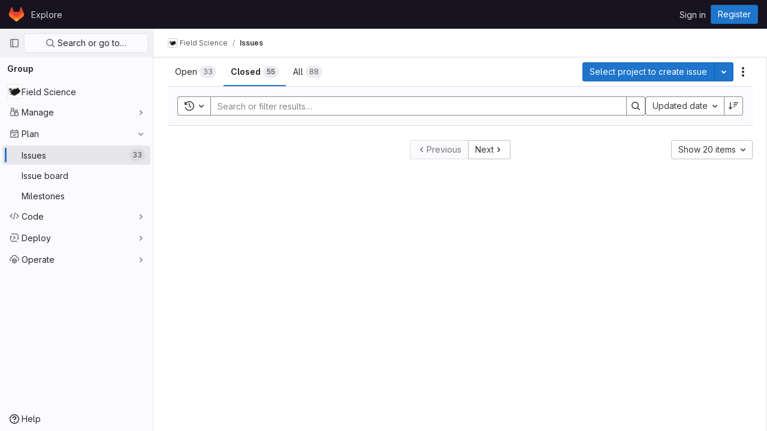

--- FILE ---
content_type: text/css; charset=utf-8
request_url: https://code.cs.earlham.edu/assets/page_bundles/issues_list-10a015d3a9a6e8c8b422b9ce04464935da8835ade2be881c0011fdea84cc4966.css
body_size: 339
content:
@keyframes blinking-dot{0%{opacity:1}25%{opacity:.4}75%{opacity:.4}100%{opacity:1}}@keyframes gl-spinner-rotate{0%{transform:rotate(0)}100%{transform:rotate(360deg)}}@keyframes gl-keyframes-skeleton-loader{0%{background-position-x:-32rem}100%{background-position-x:32rem}}.issues-list.manual-ordering{background-color:var(--gray-10, #fbfafd);border-radius:.25rem;padding:8px}.issues-list.manual-ordering .issue{background-color:var(--white, #fff);margin-bottom:8px;border-radius:.25rem;border:1px solid var(--gl-border-color-default);box-shadow:0 1px 2px rgba(0,0,0,.1)}.issues-list .issue{padding:10px 16px;position:relative}.issues-list .issue .title{margin-bottom:2px}.issues-list .issue .icon-merge-request-unmerged{height:13px;margin-bottom:3px}.is-ghost{opacity:.3;pointer-events:none}.work-item-labels .gl-token{padding-left:.125rem}.work-item-labels .gl-token-close{display:none}


--- FILE ---
content_type: image/svg+xml
request_url: https://code.cs.earlham.edu/assets/webpack/empty-issues-md.201d9f29.svg
body_size: 460
content:
<svg xmlns="http://www.w3.org/2000/svg" width="144" height="144" fill="none" viewBox="0 0 144 144"><rect width="144" height="144" fill="#E7E4F2" rx="72" transform="matrix(-1 0 0 1 144 0)"/><path fill="#fff" d="M119.843 73.657L94 99.5v-57a4.243 4.243 0 016 0l19.843 19.843a8 8 0 010 11.314z"/><rect width="43" height="70" x="53" y="33" fill="#fff" rx="8"/><path stroke="#171321" stroke-linecap="square" stroke-width="2" d="M96.25 41.314a8.599 8.599 0 014.886 2.444l18.329 18.328a8.64 8.64 0 010 12.22L103 90.77M53 43v-2a8 8 0 018-8h27a8 8 0 018 8v54a8 8 0 01-8 8H61a8 8 0 01-8-8V51"/><path fill="#fff" stroke="#171321" stroke-linecap="square" stroke-width="2" d="M51.5 70C39.074 70 29 80.074 29 92.5S39.074 115 51.5 115 74 104.926 74 92.5V70H51.5z"/><circle cx="51.5" cy="92.5" r="15" fill="#6FDAC9" transform="rotate(180 51.5 92.5)"/><path fill="#171321" fill-rule="evenodd" d="M50.5 98.5v1h2v-6h6v-2h-6v-6h-2v6h-6v2h6v5z" clip-rule="evenodd"/><path stroke="#171321" stroke-linecap="square" stroke-width="2" d="M22 92.5a29.497 29.497 0 0018.21 27.254A29.491 29.491 0 0051.5 122"/><circle cx="74" cy="70" r="6" fill="#fff" stroke="#171321" stroke-linecap="square" stroke-width="2"/></svg>

--- FILE ---
content_type: text/javascript; charset=utf-8
request_url: https://code.cs.earlham.edu/assets/webpack/commons-pages.dashboard.issues-pages.groups.issues-pages.groups.merge_requests-pages.projects.incide-54d7978d.f987d3f1.chunk.js
body_size: 3344
content:
(this.webpackJsonp=this.webpackJsonp||[]).push([[22],{D4cA:function(e,a,n){"use strict";var i=n("7xOh");a.a=Object(i.a)()},P22J:function(e,a,n){"use strict";n.d(a,"a",(function(){return u}));n("byxs");var i=n("b9Gi"),d=n("5v28"),t=n("P45A"),l=n.n(t),r=n("w8i/");let m;const s={Mutation:{reorderIssues:function(e,{oldIndex:a,newIndex:n,namespace:d,serializedVariables:t},{cache:r}){const m=JSON.parse(t),s=r.readQuery({query:l.a,variables:m}),u=Object(i.a)(s,(function(e){const i=e[d].issues.nodes.slice(),t=i[a];i.splice(a,1),i.splice(n,0,t),e[d].issues.nodes=i}));r.writeQuery({query:l.a,variables:m,data:u})}}};async function u(){var e;return m||(m=null!==(e=gon.features)&&void 0!==e&&e.frontendCaching?await Object(d.a)(s,{localCacheKey:"issues_list",...r.b}):Object(d.b)(s,r.b),m)}},P45A:function(e,a,n){var i={kind:"Document",definitions:[{kind:"OperationDefinition",operation:"query",name:{kind:"Name",value:"getIssues"},variableDefinitions:[{kind:"VariableDefinition",variable:{kind:"Variable",name:{kind:"Name",value:"hideUsers"}},type:{kind:"NamedType",name:{kind:"Name",value:"Boolean"}},defaultValue:{kind:"BooleanValue",value:!1},directives:[]},{kind:"VariableDefinition",variable:{kind:"Variable",name:{kind:"Name",value:"isProject"}},type:{kind:"NamedType",name:{kind:"Name",value:"Boolean"}},defaultValue:{kind:"BooleanValue",value:!1},directives:[]},{kind:"VariableDefinition",variable:{kind:"Variable",name:{kind:"Name",value:"isSignedIn"}},type:{kind:"NamedType",name:{kind:"Name",value:"Boolean"}},defaultValue:{kind:"BooleanValue",value:!1},directives:[]},{kind:"VariableDefinition",variable:{kind:"Variable",name:{kind:"Name",value:"fullPath"}},type:{kind:"NonNullType",type:{kind:"NamedType",name:{kind:"Name",value:"ID"}}},directives:[]},{kind:"VariableDefinition",variable:{kind:"Variable",name:{kind:"Name",value:"iid"}},type:{kind:"NamedType",name:{kind:"Name",value:"String"}},directives:[]},{kind:"VariableDefinition",variable:{kind:"Variable",name:{kind:"Name",value:"search"}},type:{kind:"NamedType",name:{kind:"Name",value:"String"}},directives:[]},{kind:"VariableDefinition",variable:{kind:"Variable",name:{kind:"Name",value:"sort"}},type:{kind:"NamedType",name:{kind:"Name",value:"IssueSort"}},directives:[]},{kind:"VariableDefinition",variable:{kind:"Variable",name:{kind:"Name",value:"state"}},type:{kind:"NamedType",name:{kind:"Name",value:"IssuableState"}},directives:[]},{kind:"VariableDefinition",variable:{kind:"Variable",name:{kind:"Name",value:"in"}},type:{kind:"ListType",type:{kind:"NonNullType",type:{kind:"NamedType",name:{kind:"Name",value:"IssuableSearchableField"}}}},directives:[]},{kind:"VariableDefinition",variable:{kind:"Variable",name:{kind:"Name",value:"assigneeId"}},type:{kind:"NamedType",name:{kind:"Name",value:"String"}},directives:[]},{kind:"VariableDefinition",variable:{kind:"Variable",name:{kind:"Name",value:"assigneeWildcardId"}},type:{kind:"NamedType",name:{kind:"Name",value:"AssigneeWildcardId"}},directives:[]},{kind:"VariableDefinition",variable:{kind:"Variable",name:{kind:"Name",value:"assigneeUsernames"}},type:{kind:"ListType",type:{kind:"NonNullType",type:{kind:"NamedType",name:{kind:"Name",value:"String"}}}},directives:[]},{kind:"VariableDefinition",variable:{kind:"Variable",name:{kind:"Name",value:"authorUsername"}},type:{kind:"NamedType",name:{kind:"Name",value:"String"}},directives:[]},{kind:"VariableDefinition",variable:{kind:"Variable",name:{kind:"Name",value:"confidential"}},type:{kind:"NamedType",name:{kind:"Name",value:"Boolean"}},directives:[]},{kind:"VariableDefinition",variable:{kind:"Variable",name:{kind:"Name",value:"labelName"}},type:{kind:"ListType",type:{kind:"NamedType",name:{kind:"Name",value:"String"}}},directives:[]},{kind:"VariableDefinition",variable:{kind:"Variable",name:{kind:"Name",value:"milestoneTitle"}},type:{kind:"ListType",type:{kind:"NamedType",name:{kind:"Name",value:"String"}}},directives:[]},{kind:"VariableDefinition",variable:{kind:"Variable",name:{kind:"Name",value:"milestoneWildcardId"}},type:{kind:"NamedType",name:{kind:"Name",value:"MilestoneWildcardId"}},directives:[]},{kind:"VariableDefinition",variable:{kind:"Variable",name:{kind:"Name",value:"myReactionEmoji"}},type:{kind:"NamedType",name:{kind:"Name",value:"String"}},directives:[]},{kind:"VariableDefinition",variable:{kind:"Variable",name:{kind:"Name",value:"releaseTag"}},type:{kind:"ListType",type:{kind:"NonNullType",type:{kind:"NamedType",name:{kind:"Name",value:"String"}}}},directives:[]},{kind:"VariableDefinition",variable:{kind:"Variable",name:{kind:"Name",value:"releaseTagWildcardId"}},type:{kind:"NamedType",name:{kind:"Name",value:"ReleaseTagWildcardId"}},directives:[]},{kind:"VariableDefinition",variable:{kind:"Variable",name:{kind:"Name",value:"types"}},type:{kind:"ListType",type:{kind:"NonNullType",type:{kind:"NamedType",name:{kind:"Name",value:"IssueType"}}}},directives:[]},{kind:"VariableDefinition",variable:{kind:"Variable",name:{kind:"Name",value:"crmContactId"}},type:{kind:"NamedType",name:{kind:"Name",value:"String"}},directives:[]},{kind:"VariableDefinition",variable:{kind:"Variable",name:{kind:"Name",value:"crmOrganizationId"}},type:{kind:"NamedType",name:{kind:"Name",value:"String"}},directives:[]},{kind:"VariableDefinition",variable:{kind:"Variable",name:{kind:"Name",value:"not"}},type:{kind:"NamedType",name:{kind:"Name",value:"NegatedIssueFilterInput"}},directives:[]},{kind:"VariableDefinition",variable:{kind:"Variable",name:{kind:"Name",value:"or"}},type:{kind:"NamedType",name:{kind:"Name",value:"UnionedIssueFilterInput"}},directives:[]},{kind:"VariableDefinition",variable:{kind:"Variable",name:{kind:"Name",value:"beforeCursor"}},type:{kind:"NamedType",name:{kind:"Name",value:"String"}},directives:[]},{kind:"VariableDefinition",variable:{kind:"Variable",name:{kind:"Name",value:"afterCursor"}},type:{kind:"NamedType",name:{kind:"Name",value:"String"}},directives:[]},{kind:"VariableDefinition",variable:{kind:"Variable",name:{kind:"Name",value:"firstPageSize"}},type:{kind:"NamedType",name:{kind:"Name",value:"Int"}},directives:[]},{kind:"VariableDefinition",variable:{kind:"Variable",name:{kind:"Name",value:"lastPageSize"}},type:{kind:"NamedType",name:{kind:"Name",value:"Int"}},directives:[]},{kind:"VariableDefinition",variable:{kind:"Variable",name:{kind:"Name",value:"createdAfter"}},type:{kind:"NamedType",name:{kind:"Name",value:"Time"}},directives:[]},{kind:"VariableDefinition",variable:{kind:"Variable",name:{kind:"Name",value:"createdBefore"}},type:{kind:"NamedType",name:{kind:"Name",value:"Time"}},directives:[]},{kind:"VariableDefinition",variable:{kind:"Variable",name:{kind:"Name",value:"closedAfter"}},type:{kind:"NamedType",name:{kind:"Name",value:"Time"}},directives:[]},{kind:"VariableDefinition",variable:{kind:"Variable",name:{kind:"Name",value:"closedBefore"}},type:{kind:"NamedType",name:{kind:"Name",value:"Time"}},directives:[]}],directives:[],selectionSet:{kind:"SelectionSet",selections:[{kind:"Field",name:{kind:"Name",value:"group"},arguments:[{kind:"Argument",name:{kind:"Name",value:"fullPath"},value:{kind:"Variable",name:{kind:"Name",value:"fullPath"}}}],directives:[{kind:"Directive",name:{kind:"Name",value:"skip"},arguments:[{kind:"Argument",name:{kind:"Name",value:"if"},value:{kind:"Variable",name:{kind:"Name",value:"isProject"}}}]},{kind:"Directive",name:{kind:"Name",value:"persist"},arguments:[]}],selectionSet:{kind:"SelectionSet",selections:[{kind:"Field",name:{kind:"Name",value:"id"},arguments:[],directives:[]},{kind:"Field",name:{kind:"Name",value:"issues"},arguments:[{kind:"Argument",name:{kind:"Name",value:"includeSubgroups"},value:{kind:"BooleanValue",value:!0}},{kind:"Argument",name:{kind:"Name",value:"iid"},value:{kind:"Variable",name:{kind:"Name",value:"iid"}}},{kind:"Argument",name:{kind:"Name",value:"search"},value:{kind:"Variable",name:{kind:"Name",value:"search"}}},{kind:"Argument",name:{kind:"Name",value:"sort"},value:{kind:"Variable",name:{kind:"Name",value:"sort"}}},{kind:"Argument",name:{kind:"Name",value:"state"},value:{kind:"Variable",name:{kind:"Name",value:"state"}}},{kind:"Argument",name:{kind:"Name",value:"in"},value:{kind:"Variable",name:{kind:"Name",value:"in"}}},{kind:"Argument",name:{kind:"Name",value:"assigneeId"},value:{kind:"Variable",name:{kind:"Name",value:"assigneeId"}}},{kind:"Argument",name:{kind:"Name",value:"assigneeWildcardId"},value:{kind:"Variable",name:{kind:"Name",value:"assigneeWildcardId"}}},{kind:"Argument",name:{kind:"Name",value:"assigneeUsernames"},value:{kind:"Variable",name:{kind:"Name",value:"assigneeUsernames"}}},{kind:"Argument",name:{kind:"Name",value:"authorUsername"},value:{kind:"Variable",name:{kind:"Name",value:"authorUsername"}}},{kind:"Argument",name:{kind:"Name",value:"confidential"},value:{kind:"Variable",name:{kind:"Name",value:"confidential"}}},{kind:"Argument",name:{kind:"Name",value:"labelName"},value:{kind:"Variable",name:{kind:"Name",value:"labelName"}}},{kind:"Argument",name:{kind:"Name",value:"milestoneTitle"},value:{kind:"Variable",name:{kind:"Name",value:"milestoneTitle"}}},{kind:"Argument",name:{kind:"Name",value:"milestoneWildcardId"},value:{kind:"Variable",name:{kind:"Name",value:"milestoneWildcardId"}}},{kind:"Argument",name:{kind:"Name",value:"myReactionEmoji"},value:{kind:"Variable",name:{kind:"Name",value:"myReactionEmoji"}}},{kind:"Argument",name:{kind:"Name",value:"types"},value:{kind:"Variable",name:{kind:"Name",value:"types"}}},{kind:"Argument",name:{kind:"Name",value:"crmContactId"},value:{kind:"Variable",name:{kind:"Name",value:"crmContactId"}}},{kind:"Argument",name:{kind:"Name",value:"crmOrganizationId"},value:{kind:"Variable",name:{kind:"Name",value:"crmOrganizationId"}}},{kind:"Argument",name:{kind:"Name",value:"not"},value:{kind:"Variable",name:{kind:"Name",value:"not"}}},{kind:"Argument",name:{kind:"Name",value:"or"},value:{kind:"Variable",name:{kind:"Name",value:"or"}}},{kind:"Argument",name:{kind:"Name",value:"before"},value:{kind:"Variable",name:{kind:"Name",value:"beforeCursor"}}},{kind:"Argument",name:{kind:"Name",value:"after"},value:{kind:"Variable",name:{kind:"Name",value:"afterCursor"}}},{kind:"Argument",name:{kind:"Name",value:"first"},value:{kind:"Variable",name:{kind:"Name",value:"firstPageSize"}}},{kind:"Argument",name:{kind:"Name",value:"last"},value:{kind:"Variable",name:{kind:"Name",value:"lastPageSize"}}},{kind:"Argument",name:{kind:"Name",value:"createdAfter"},value:{kind:"Variable",name:{kind:"Name",value:"createdAfter"}}},{kind:"Argument",name:{kind:"Name",value:"createdBefore"},value:{kind:"Variable",name:{kind:"Name",value:"createdBefore"}}},{kind:"Argument",name:{kind:"Name",value:"closedAfter"},value:{kind:"Variable",name:{kind:"Name",value:"closedAfter"}}},{kind:"Argument",name:{kind:"Name",value:"closedBefore"},value:{kind:"Variable",name:{kind:"Name",value:"closedBefore"}}}],directives:[],selectionSet:{kind:"SelectionSet",selections:[{kind:"Field",name:{kind:"Name",value:"__persist"},arguments:[],directives:[]},{kind:"Field",name:{kind:"Name",value:"pageInfo"},arguments:[],directives:[],selectionSet:{kind:"SelectionSet",selections:[{kind:"FragmentSpread",name:{kind:"Name",value:"PageInfo"},directives:[]}]}},{kind:"Field",name:{kind:"Name",value:"nodes"},arguments:[],directives:[],selectionSet:{kind:"SelectionSet",selections:[{kind:"Field",name:{kind:"Name",value:"__persist"},arguments:[],directives:[]},{kind:"FragmentSpread",name:{kind:"Name",value:"IssueFragment"},directives:[]},{kind:"Field",name:{kind:"Name",value:"reference"},arguments:[{kind:"Argument",name:{kind:"Name",value:"full"},value:{kind:"BooleanValue",value:!0}}],directives:[]}]}}]}}]}},{kind:"Field",name:{kind:"Name",value:"project"},arguments:[{kind:"Argument",name:{kind:"Name",value:"fullPath"},value:{kind:"Variable",name:{kind:"Name",value:"fullPath"}}}],directives:[{kind:"Directive",name:{kind:"Name",value:"include"},arguments:[{kind:"Argument",name:{kind:"Name",value:"if"},value:{kind:"Variable",name:{kind:"Name",value:"isProject"}}}]},{kind:"Directive",name:{kind:"Name",value:"persist"},arguments:[]}],selectionSet:{kind:"SelectionSet",selections:[{kind:"Field",name:{kind:"Name",value:"id"},arguments:[],directives:[]},{kind:"Field",name:{kind:"Name",value:"issues"},arguments:[{kind:"Argument",name:{kind:"Name",value:"iid"},value:{kind:"Variable",name:{kind:"Name",value:"iid"}}},{kind:"Argument",name:{kind:"Name",value:"search"},value:{kind:"Variable",name:{kind:"Name",value:"search"}}},{kind:"Argument",name:{kind:"Name",value:"sort"},value:{kind:"Variable",name:{kind:"Name",value:"sort"}}},{kind:"Argument",name:{kind:"Name",value:"state"},value:{kind:"Variable",name:{kind:"Name",value:"state"}}},{kind:"Argument",name:{kind:"Name",value:"in"},value:{kind:"Variable",name:{kind:"Name",value:"in"}}},{kind:"Argument",name:{kind:"Name",value:"assigneeId"},value:{kind:"Variable",name:{kind:"Name",value:"assigneeId"}}},{kind:"Argument",name:{kind:"Name",value:"assigneeWildcardId"},value:{kind:"Variable",name:{kind:"Name",value:"assigneeWildcardId"}}},{kind:"Argument",name:{kind:"Name",value:"assigneeUsernames"},value:{kind:"Variable",name:{kind:"Name",value:"assigneeUsernames"}}},{kind:"Argument",name:{kind:"Name",value:"authorUsername"},value:{kind:"Variable",name:{kind:"Name",value:"authorUsername"}}},{kind:"Argument",name:{kind:"Name",value:"confidential"},value:{kind:"Variable",name:{kind:"Name",value:"confidential"}}},{kind:"Argument",name:{kind:"Name",value:"labelName"},value:{kind:"Variable",name:{kind:"Name",value:"labelName"}}},{kind:"Argument",name:{kind:"Name",value:"milestoneTitle"},value:{kind:"Variable",name:{kind:"Name",value:"milestoneTitle"}}},{kind:"Argument",name:{kind:"Name",value:"milestoneWildcardId"},value:{kind:"Variable",name:{kind:"Name",value:"milestoneWildcardId"}}},{kind:"Argument",name:{kind:"Name",value:"myReactionEmoji"},value:{kind:"Variable",name:{kind:"Name",value:"myReactionEmoji"}}},{kind:"Argument",name:{kind:"Name",value:"releaseTag"},value:{kind:"Variable",name:{kind:"Name",value:"releaseTag"}}},{kind:"Argument",name:{kind:"Name",value:"releaseTagWildcardId"},value:{kind:"Variable",name:{kind:"Name",value:"releaseTagWildcardId"}}},{kind:"Argument",name:{kind:"Name",value:"types"},value:{kind:"Variable",name:{kind:"Name",value:"types"}}},{kind:"Argument",name:{kind:"Name",value:"crmContactId"},value:{kind:"Variable",name:{kind:"Name",value:"crmContactId"}}},{kind:"Argument",name:{kind:"Name",value:"crmOrganizationId"},value:{kind:"Variable",name:{kind:"Name",value:"crmOrganizationId"}}},{kind:"Argument",name:{kind:"Name",value:"not"},value:{kind:"Variable",name:{kind:"Name",value:"not"}}},{kind:"Argument",name:{kind:"Name",value:"or"},value:{kind:"Variable",name:{kind:"Name",value:"or"}}},{kind:"Argument",name:{kind:"Name",value:"before"},value:{kind:"Variable",name:{kind:"Name",value:"beforeCursor"}}},{kind:"Argument",name:{kind:"Name",value:"after"},value:{kind:"Variable",name:{kind:"Name",value:"afterCursor"}}},{kind:"Argument",name:{kind:"Name",value:"first"},value:{kind:"Variable",name:{kind:"Name",value:"firstPageSize"}}},{kind:"Argument",name:{kind:"Name",value:"last"},value:{kind:"Variable",name:{kind:"Name",value:"lastPageSize"}}},{kind:"Argument",name:{kind:"Name",value:"createdAfter"},value:{kind:"Variable",name:{kind:"Name",value:"createdAfter"}}},{kind:"Argument",name:{kind:"Name",value:"createdBefore"},value:{kind:"Variable",name:{kind:"Name",value:"createdBefore"}}},{kind:"Argument",name:{kind:"Name",value:"closedAfter"},value:{kind:"Variable",name:{kind:"Name",value:"closedAfter"}}},{kind:"Argument",name:{kind:"Name",value:"closedBefore"},value:{kind:"Variable",name:{kind:"Name",value:"closedBefore"}}}],directives:[],selectionSet:{kind:"SelectionSet",selections:[{kind:"Field",name:{kind:"Name",value:"__persist"},arguments:[],directives:[]},{kind:"Field",name:{kind:"Name",value:"pageInfo"},arguments:[],directives:[],selectionSet:{kind:"SelectionSet",selections:[{kind:"FragmentSpread",name:{kind:"Name",value:"PageInfo"},directives:[]}]}},{kind:"Field",name:{kind:"Name",value:"nodes"},arguments:[],directives:[],selectionSet:{kind:"SelectionSet",selections:[{kind:"Field",name:{kind:"Name",value:"__persist"},arguments:[],directives:[]},{kind:"FragmentSpread",name:{kind:"Name",value:"IssueFragment"},directives:[]}]}}]}}]}}]}}],loc:{start:0,end:3208}};i.loc.source={body:'#import "~/graphql_shared/fragments/page_info.fragment.graphql"\n#import "./issue.fragment.graphql"\n\nquery getIssues(\n  $hideUsers: Boolean = false\n  $isProject: Boolean = false\n  $isSignedIn: Boolean = false\n  $fullPath: ID!\n  $iid: String\n  $search: String\n  $sort: IssueSort\n  $state: IssuableState\n  $in: [IssuableSearchableField!]\n  $assigneeId: String\n  $assigneeWildcardId: AssigneeWildcardId\n  $assigneeUsernames: [String!]\n  $authorUsername: String\n  $confidential: Boolean\n  $labelName: [String]\n  $milestoneTitle: [String]\n  $milestoneWildcardId: MilestoneWildcardId\n  $myReactionEmoji: String\n  $releaseTag: [String!]\n  $releaseTagWildcardId: ReleaseTagWildcardId\n  $types: [IssueType!]\n  $crmContactId: String\n  $crmOrganizationId: String\n  $not: NegatedIssueFilterInput\n  $or: UnionedIssueFilterInput\n  $beforeCursor: String\n  $afterCursor: String\n  $firstPageSize: Int\n  $lastPageSize: Int\n  $createdAfter: Time\n  $createdBefore: Time\n  $closedAfter: Time\n  $closedBefore: Time\n) {\n  group(fullPath: $fullPath) @skip(if: $isProject) @persist {\n    id\n    issues(\n      includeSubgroups: true\n      iid: $iid\n      search: $search\n      sort: $sort\n      state: $state\n      in: $in\n      assigneeId: $assigneeId\n      assigneeWildcardId: $assigneeWildcardId\n      assigneeUsernames: $assigneeUsernames\n      authorUsername: $authorUsername\n      confidential: $confidential\n      labelName: $labelName\n      milestoneTitle: $milestoneTitle\n      milestoneWildcardId: $milestoneWildcardId\n      myReactionEmoji: $myReactionEmoji\n      types: $types\n      crmContactId: $crmContactId\n      crmOrganizationId: $crmOrganizationId\n      not: $not\n      or: $or\n      before: $beforeCursor\n      after: $afterCursor\n      first: $firstPageSize\n      last: $lastPageSize\n      createdAfter: $createdAfter\n      createdBefore: $createdBefore\n      closedAfter: $closedAfter\n      closedBefore: $closedBefore\n    ) {\n      __persist\n      pageInfo {\n        ...PageInfo\n      }\n      nodes {\n        __persist\n        ...IssueFragment\n        reference(full: true)\n      }\n    }\n  }\n  project(fullPath: $fullPath) @include(if: $isProject) @persist {\n    id\n    issues(\n      iid: $iid\n      search: $search\n      sort: $sort\n      state: $state\n      in: $in\n      assigneeId: $assigneeId\n      assigneeWildcardId: $assigneeWildcardId\n      assigneeUsernames: $assigneeUsernames\n      authorUsername: $authorUsername\n      confidential: $confidential\n      labelName: $labelName\n      milestoneTitle: $milestoneTitle\n      milestoneWildcardId: $milestoneWildcardId\n      myReactionEmoji: $myReactionEmoji\n      releaseTag: $releaseTag\n      releaseTagWildcardId: $releaseTagWildcardId\n      types: $types\n      crmContactId: $crmContactId\n      crmOrganizationId: $crmOrganizationId\n      not: $not\n      or: $or\n      before: $beforeCursor\n      after: $afterCursor\n      first: $firstPageSize\n      last: $lastPageSize\n      createdAfter: $createdAfter\n      createdBefore: $createdBefore\n      closedAfter: $closedAfter\n      closedBefore: $closedBefore\n    ) {\n      __persist\n      pageInfo {\n        ...PageInfo\n      }\n      nodes {\n        __persist\n        ...IssueFragment\n      }\n    }\n  }\n}\n',name:"GraphQL request",locationOffset:{line:1,column:1}};var d={};function t(e){return e.filter((function(e){if("FragmentDefinition"!==e.kind)return!0;var a=e.name.value;return!d[a]&&(d[a]=!0,!0)}))}i.definitions=i.definitions.concat(t(n("5wtN").definitions)),i.definitions=i.definitions.concat(t(n("XNxq").definitions));var l={};function r(e,a){for(var n=0;n<e.definitions.length;n++){var i=e.definitions[n];if(i.name&&i.name.value==a)return i}}i.definitions.forEach((function(e){if(e.name){var a=new Set;!function e(a,n){if("FragmentSpread"===a.kind)n.add(a.name.value);else if("VariableDefinition"===a.kind){var i=a.type;"NamedType"===i.kind&&n.add(i.name.value)}a.selectionSet&&a.selectionSet.selections.forEach((function(a){e(a,n)})),a.variableDefinitions&&a.variableDefinitions.forEach((function(a){e(a,n)})),a.definitions&&a.definitions.forEach((function(a){e(a,n)}))}(e,a),l[e.name.value]=a}})),e.exports=i,e.exports.getIssues=function(e,a){var n={kind:e.kind,definitions:[r(e,a)]};e.hasOwnProperty("loc")&&(n.loc=e.loc);var i=l[a]||new Set,d=new Set,t=new Set;for(i.forEach((function(e){t.add(e)}));t.size>0;){var m=t;t=new Set,m.forEach((function(e){d.has(e)||(d.add(e),(l[e]||new Set).forEach((function(e){t.add(e)})))}))}return d.forEach((function(a){var i=r(e,a);i&&n.definitions.push(i)})),n}(i,"getIssues")},XNxq:function(e,a){var n={kind:"Document",definitions:[{kind:"FragmentDefinition",name:{kind:"Name",value:"IssueFragment"},typeCondition:{kind:"NamedType",name:{kind:"Name",value:"Issue"}},directives:[],selectionSet:{kind:"SelectionSet",selections:[{kind:"Field",name:{kind:"Name",value:"id"},arguments:[],directives:[]},{kind:"Field",name:{kind:"Name",value:"iid"},arguments:[],directives:[]},{kind:"Field",name:{kind:"Name",value:"confidential"},arguments:[],directives:[]},{kind:"Field",name:{kind:"Name",value:"createdAt"},arguments:[],directives:[]},{kind:"Field",name:{kind:"Name",value:"downvotes"},arguments:[],directives:[]},{kind:"Field",name:{kind:"Name",value:"dueDate"},arguments:[],directives:[]},{kind:"Field",name:{kind:"Name",value:"hidden"},arguments:[],directives:[]},{kind:"Field",name:{kind:"Name",value:"humanTimeEstimate"},arguments:[],directives:[]},{kind:"Field",name:{kind:"Name",value:"mergeRequestsCount"},arguments:[],directives:[]},{kind:"Field",name:{kind:"Name",value:"moved"},arguments:[],directives:[]},{kind:"Field",name:{kind:"Name",value:"state"},arguments:[],directives:[]},{kind:"Field",name:{kind:"Name",value:"title"},arguments:[],directives:[]},{kind:"Field",name:{kind:"Name",value:"updatedAt"},arguments:[],directives:[]},{kind:"Field",name:{kind:"Name",value:"closedAt"},arguments:[],directives:[]},{kind:"Field",name:{kind:"Name",value:"upvotes"},arguments:[],directives:[]},{kind:"Field",name:{kind:"Name",value:"userDiscussionsCount"},arguments:[],directives:[{kind:"Directive",name:{kind:"Name",value:"include"},arguments:[{kind:"Argument",name:{kind:"Name",value:"if"},value:{kind:"Variable",name:{kind:"Name",value:"isSignedIn"}}}]}]},{kind:"Field",name:{kind:"Name",value:"webPath"},arguments:[],directives:[]},{kind:"Field",name:{kind:"Name",value:"webUrl"},arguments:[],directives:[]},{kind:"Field",name:{kind:"Name",value:"type"},arguments:[],directives:[]},{kind:"Field",name:{kind:"Name",value:"assignees"},arguments:[],directives:[{kind:"Directive",name:{kind:"Name",value:"skip"},arguments:[{kind:"Argument",name:{kind:"Name",value:"if"},value:{kind:"Variable",name:{kind:"Name",value:"hideUsers"}}}]}],selectionSet:{kind:"SelectionSet",selections:[{kind:"Field",name:{kind:"Name",value:"nodes"},arguments:[],directives:[],selectionSet:{kind:"SelectionSet",selections:[{kind:"Field",name:{kind:"Name",value:"__persist"},arguments:[],directives:[]},{kind:"Field",name:{kind:"Name",value:"id"},arguments:[],directives:[]},{kind:"Field",name:{kind:"Name",value:"avatarUrl"},arguments:[],directives:[]},{kind:"Field",name:{kind:"Name",value:"name"},arguments:[],directives:[]},{kind:"Field",name:{kind:"Name",value:"username"},arguments:[],directives:[]},{kind:"Field",name:{kind:"Name",value:"webUrl"},arguments:[],directives:[]},{kind:"Field",name:{kind:"Name",value:"webPath"},arguments:[],directives:[]}]}}]}},{kind:"Field",name:{kind:"Name",value:"author"},arguments:[],directives:[{kind:"Directive",name:{kind:"Name",value:"skip"},arguments:[{kind:"Argument",name:{kind:"Name",value:"if"},value:{kind:"Variable",name:{kind:"Name",value:"hideUsers"}}}]}],selectionSet:{kind:"SelectionSet",selections:[{kind:"Field",name:{kind:"Name",value:"__persist"},arguments:[],directives:[]},{kind:"Field",name:{kind:"Name",value:"id"},arguments:[],directives:[]},{kind:"Field",name:{kind:"Name",value:"avatarUrl"},arguments:[],directives:[]},{kind:"Field",name:{kind:"Name",value:"name"},arguments:[],directives:[]},{kind:"Field",name:{kind:"Name",value:"username"},arguments:[],directives:[]},{kind:"Field",name:{kind:"Name",value:"webUrl"},arguments:[],directives:[]},{kind:"Field",name:{kind:"Name",value:"webPath"},arguments:[],directives:[]}]}},{kind:"Field",name:{kind:"Name",value:"labels"},arguments:[],directives:[],selectionSet:{kind:"SelectionSet",selections:[{kind:"Field",name:{kind:"Name",value:"nodes"},arguments:[],directives:[],selectionSet:{kind:"SelectionSet",selections:[{kind:"Field",name:{kind:"Name",value:"__persist"},arguments:[],directives:[]},{kind:"Field",name:{kind:"Name",value:"id"},arguments:[],directives:[]},{kind:"Field",name:{kind:"Name",value:"color"},arguments:[],directives:[]},{kind:"Field",name:{kind:"Name",value:"title"},arguments:[],directives:[]},{kind:"Field",name:{kind:"Name",value:"description"},arguments:[],directives:[]}]}}]}},{kind:"Field",name:{kind:"Name",value:"milestone"},arguments:[],directives:[],selectionSet:{kind:"SelectionSet",selections:[{kind:"Field",name:{kind:"Name",value:"__persist"},arguments:[],directives:[]},{kind:"Field",name:{kind:"Name",value:"id"},arguments:[],directives:[]},{kind:"Field",name:{kind:"Name",value:"dueDate"},arguments:[],directives:[]},{kind:"Field",name:{kind:"Name",value:"startDate"},arguments:[],directives:[]},{kind:"Field",name:{kind:"Name",value:"webPath"},arguments:[],directives:[]},{kind:"Field",name:{kind:"Name",value:"title"},arguments:[],directives:[]}]}},{kind:"Field",name:{kind:"Name",value:"taskCompletionStatus"},arguments:[],directives:[],selectionSet:{kind:"SelectionSet",selections:[{kind:"Field",name:{kind:"Name",value:"completedCount"},arguments:[],directives:[]},{kind:"Field",name:{kind:"Name",value:"count"},arguments:[],directives:[]}]}}]}}],loc:{start:0,end:792}};n.loc.source={body:"fragment IssueFragment on Issue {\n  id\n  iid\n  confidential\n  createdAt\n  downvotes\n  dueDate\n  hidden\n  humanTimeEstimate\n  mergeRequestsCount\n  moved\n  state\n  title\n  updatedAt\n  closedAt\n  upvotes\n  userDiscussionsCount @include(if: $isSignedIn)\n  webPath\n  webUrl\n  type\n  assignees @skip(if: $hideUsers) {\n    nodes {\n      __persist\n      id\n      avatarUrl\n      name\n      username\n      webUrl\n      webPath\n    }\n  }\n  author @skip(if: $hideUsers) {\n    __persist\n    id\n    avatarUrl\n    name\n    username\n    webUrl\n    webPath\n  }\n  labels {\n    nodes {\n      __persist\n      id\n      color\n      title\n      description\n    }\n  }\n  milestone {\n    __persist\n    id\n    dueDate\n    startDate\n    webPath\n    title\n  }\n  taskCompletionStatus {\n    completedCount\n    count\n  }\n}\n",name:"GraphQL request",locationOffset:{line:1,column:1}};var i={};function d(e,a){for(var n=0;n<e.definitions.length;n++){var i=e.definitions[n];if(i.name&&i.name.value==a)return i}}n.definitions.forEach((function(e){if(e.name){var a=new Set;!function e(a,n){if("FragmentSpread"===a.kind)n.add(a.name.value);else if("VariableDefinition"===a.kind){var i=a.type;"NamedType"===i.kind&&n.add(i.name.value)}a.selectionSet&&a.selectionSet.selections.forEach((function(a){e(a,n)})),a.variableDefinitions&&a.variableDefinitions.forEach((function(a){e(a,n)})),a.definitions&&a.definitions.forEach((function(a){e(a,n)}))}(e,a),i[e.name.value]=a}})),e.exports=n,e.exports.IssueFragment=function(e,a){var n={kind:e.kind,definitions:[d(e,a)]};e.hasOwnProperty("loc")&&(n.loc=e.loc);var t=i[a]||new Set,l=new Set,r=new Set;for(t.forEach((function(e){r.add(e)}));r.size>0;){var m=r;r=new Set,m.forEach((function(e){l.has(e)||(l.add(e),(i[e]||new Set).forEach((function(e){r.add(e)})))}))}return l.forEach((function(a){var i=d(e,a);i&&n.definitions.push(i)})),n}(n,"IssueFragment")}}]);
//# sourceMappingURL=commons-pages.dashboard.issues-pages.groups.issues-pages.groups.merge_requests-pages.projects.incide-54d7978d.f987d3f1.chunk.js.map

--- FILE ---
content_type: text/javascript; charset=utf-8
request_url: https://code.cs.earlham.edu/assets/webpack/pages.groups.issues.fff3671f.chunk.js
body_size: 48253
content:
(this.webpackJsonp=this.webpackJsonp||[]).push([[547,41,42,93,158,230,856,885],{"+1Q1":function(t,e,i){"use strict";var n=i("z1xw"),s=i("/lV4"),o={components:{UserAvatarLink:i("ZHzM").a},directives:{GlTooltip:n.a},props:{assignees:{type:Array,required:!0},iconSize:{type:Number,required:!1,default:24},imgCssClasses:{type:String,required:!1,default:""},maxVisible:{type:Number,required:!1,default:3}},data:()=>({maxAssignees:99}),computed:{assigneesToShow(){const t=this.assignees.length-this.numHiddenAssignees;return this.assignees.slice(0,t)},assigneesCounterTooltip(){return Object(s.h)(Object(s.a)("%{count} more assignees"),{count:this.numHiddenAssignees})},numHiddenAssignees(){return this.assignees.length>this.maxVisible?this.assignees.length-this.maxVisible+1:0},assigneeCounterLabel(){return this.numHiddenAssignees>this.maxAssignees?this.maxAssignees+"+":"+"+this.numHiddenAssignees}},methods:{avatarUrlTitle:t=>Object(s.h)(Object(s.a)("Assigned to %{assigneeName}"),{assigneeName:t.name}),assigneeHref:t=>t.web_path||t.webPath,avatarUrl:t=>t.avatar_url||t.avatarUrl}},r=i("tBpV"),a=Object(r.a)(o,(function(){var t=this,e=t._self._c;return e("div",[t._l(t.assigneesToShow,(function(i){return e("user-avatar-link",{key:i.id,staticClass:"js-no-trigger author-link",attrs:{"link-href":t.assigneeHref(i),"img-alt":t.avatarUrlTitle(i),"img-css-classes":t.imgCssClasses,"img-css-wrapper-classes":"gl-inline-flex","img-src":t.avatarUrl(i),"img-size":t.iconSize,"tooltip-placement":"bottom","data-testid":"assignee-link"}},[e("span",{staticClass:"js-assignee-tooltip"},[e("span",{staticClass:"gl-font-bold gl-block"},[t._v(t._s(t.s__("Label|Assignee")))]),t._v(" "+t._s(i.name)+"\n      "),i.username?e("span",{staticClass:"text-white-50"},[t._v("@"+t._s(i.username))]):t._e()])])})),t._v(" "),t.numHiddenAssignees>0?e("span",{directives:[{name:"gl-tooltip",rawName:"v-gl-tooltip.bottom",modifiers:{bottom:!0}}],staticClass:"avatar-counter",attrs:{title:t.assigneesCounterTooltip,"data-testid":"avatar-counter-content"}},[t._v(t._s(t.assigneeCounterLabel))]):t._e()],2)}),[],!1,null,null,null);e.a=a.exports},"1fc5":function(t,e,i){"use strict";var n=i("9k56"),s=i("lgrP"),o=i("3hkr"),r=i("jIK5"),a=i("VuSA"),l=i("hII5"),c=i("XREi");const d=Object(l.c)(Object(a.m)({...Object(a.k)(c.b,["size"]),ariaRole:Object(l.b)(r.r,"group"),size:Object(l.b)(r.r),tag:Object(l.b)(r.r,"div"),vertical:Object(l.b)(r.g,!1)}),o.g),u=Object(n.c)({name:o.g,functional:!0,props:d,render(t,e){let{props:i,data:n,children:o}=e;return t(i.tag,Object(s.a)(n,{class:{"btn-group":!i.vertical,"btn-group-vertical":i.vertical,["btn-group-"+i.size]:i.size},attrs:{role:i.ariaRole}}),o)}});var h=i("Pyw5");const b={name:"GlButtonGroup",components:{BButtonGroup:u}};const p=i.n(h)()({render:function(){var t=this.$createElement;return(this._self._c||t)("b-button-group",this._g(this._b({},"b-button-group",this.$attrs,!1),this.$listeners),[this._t("default")],2)},staticRenderFns:[]},void 0,b,void 0,!1,void 0,!1,void 0,void 0,void 0);e.a=p},"3A1J":function(t,e,i){"use strict";var n=i("z1xw"),s=i("4lAS"),o=i("EldY"),r=i("Pyw5"),a=i.n(r);const l={name:"ClearIconButton",components:{GlButton:s.a},directives:{GlTooltip:n.a},props:{title:{type:String,required:!1,default:()=>Object(o.b)("ClearIconButton.title","Clear")},tooltipContainer:{required:!1,default:!1,validator:t=>!1===t||"string"==typeof t||t instanceof HTMLElement}}};const c=a()({render:function(){var t=this.$createElement;return(this._self._c||t)("gl-button",this._g({directives:[{name:"gl-tooltip",rawName:"v-gl-tooltip.hover",value:{container:this.tooltipContainer},expression:"{ container: tooltipContainer }",modifiers:{hover:!0}}],staticClass:"gl-clear-icon-button",attrs:{variant:"default",category:"tertiary",size:"small",name:"clear",icon:"clear",title:this.title,"aria-label":this.title}},this.$listeners))},staticRenderFns:[]},void 0,l,void 0,!1,void 0,!1,void 0,void 0,void 0);e.a=c},"3CjL":function(t,e,i){var n=i("6+df"),s=i("3ftC");t.exports=function(t,e,i){return void 0===i&&(i=e,e=void 0),void 0!==i&&(i=(i=s(i))==i?i:0),void 0!==e&&(e=(e=s(e))==e?e:0),n(s(t),e,i)}},"3fen":function(t,e,i){"use strict";i.d(e,"a",(function(){return d})),i.d(e,"b",(function(){return a})),i.d(e,"c",(function(){return u}));var n=i("6npM"),s=i.n(n),o=i("lx39"),r=i.n(o);const a=t=>Boolean(t)&&(r()(t.value)||s()(t.value)),l=function(){let{options:t}=arguments.length>0&&void 0!==arguments[0]?arguments[0]:{};return Array.isArray(t)&&t.every(a)},c=t=>t.length===new Set(t).size,d=t=>t.flatMap(t=>a(t)?t:t.options),u=t=>(t=>t.every(a)||t.every(l))(t)&&(t=>c(d(t).map(t=>{let{value:e}=t;return e})))(t)&&(t=>c(t.filter(l).map(t=>{let{text:e}=t;return e})))(t)},"4wgn":function(t,e,i){"use strict";i.d(e,"a",(function(){return n})),i.d(e,"b",(function(){return s})),i.d(e,"c",(function(){return o})),i.d(e,"f",(function(){return r})),i.d(e,"d",(function(){return a})),i.d(e,"e",(function(){return l})),i.d(e,"g",(function(){return c})),i.d(e,"h",(function(){return d})),i.d(e,"i",(function(){return u})),i.d(e,"j",(function(){return h})),i.d(e,"k",(function(){return b})),i.d(e,"l",(function(){return p})),i.d(e,"m",(function(){return f})),i.d(e,"n",(function(){return g})),i.d(e,"o",(function(){return m})),i.d(e,"p",(function(){return v})),i.d(e,"q",(function(){return y})),i.d(e,"r",(function(){return O})),i.d(e,"s",(function(){return j})),i.d(e,"t",(function(){return w})),i.d(e,"u",(function(){return x})),i.d(e,"v",(function(){return _})),i.d(e,"w",(function(){return S})),i.d(e,"x",(function(){return k})),i.d(e,"y",(function(){return T})),i.d(e,"z",(function(){return C})),i.d(e,"A",(function(){return $})),i.d(e,"B",(function(){return I}));const n=3,s="Board",o="Ci::Build",r="Ci::Trigger",a="Ci::Pipeline",l="Ci::Runner",c="Ci::Variable",d="CommitStatus",u="ContainerRepository",h="CustomerRelations::Contact",b="CustomerRelations::Organization",p="DesignManagement::Version",f="Discussion",g="Epic",m="Group",v="Issue",y="Iteration",O="Iterations::Cadence",j="MergeRequest",w="Milestone",x="Note",_="Packages::Package",S="Project",k="Todo",T="User",C="WorkItem",$="Organizations::Organization",I="Users::SavedReply"},"59DU":function(t,e){t.exports=function(t){return null==t}},"5QKO":function(t,e,i){"use strict";var n=i("bOix");e.a={methods:{timeFormatted:(t,e)=>Object(n.x)(e).format(t,n.T),tooltipTitle:t=>n.F.asDateTimeFull.format(t)}}},"6+df":function(t,e){t.exports=function(t,e,i){return t==t&&(void 0!==i&&(t=t<=i?t:i),void 0!==e&&(t=t>=e?t:e)),t}},"78vh":function(t,e,i){"use strict";var n=i("Q0Js"),s=TypeError;t.exports=function(t,e){if(!delete t[e])throw new s("Cannot delete property "+n(e)+" of "+n(t))}},"7xOh":function(t,e,i){"use strict";i("Tznw"),i("IYH6"),i("6yen"),i("OeRx"),i("l/dT"),i("RqS2"),i("Zy7a"),i("cjZU"),i("OAhk"),i("X42P"),i("mHhP"),i("fn0I"),i("UB/6"),i("imhG"),i("v2fZ"),i("UezY"),i("z6RN"),i("hG7+"),i("ZzK0"),i("BzOf");class n{constructor(){this.$_all=new Map}dispose(){this.$_all.clear()}$on(t,e){const i=this.$_all.get(t);i&&i.push(e)||this.$_all.set(t,[e])}$off(t,e){const i=this.$_all.get(t)||[],n=e?i.filter((function(t){return t!==e})):[];n.length?this.$_all.set(t,n):this.$_all.delete(t)}$once(t,e){var i=this;const n=function(...s){i.$off(t,n),e(...s)};this.$on(t,n)}$emit(t,...e){(this.$_all.get(t)||[]).forEach((function(t){t(...e)}))}}e.a=function(){return new n}},"7z1+":function(t,e,i){"use strict";i.d(e,"a",(function(){return p})),i.d(e,"b",(function(){return d})),i.d(e,"c",(function(){return c})),i.d(e,"d",(function(){return u}));var n=i("ewH8"),s=i("KFC0"),o=i.n(s),r=i("lx39"),a=i.n(r),l=i("BglX");const c=t=>Boolean(t)&&(t=>{var e;return(null==t||null===(e=t.text)||void 0===e?void 0:e.length)>0&&!Array.isArray(null==t?void 0:t.items)})(t),d=t=>Boolean(t)&&Array.isArray(t.items)&&Boolean(t.items.length)&&t.items.every(c),u=t=>t.every(c)||t.every(d),h=t=>{const e=t();if(!Array.isArray(e))return!1;const i=e.filter(t=>t.tag);return i.length&&i.every(t=>(t=>{var e,i;return Boolean(t)&&(i=(null===(e=t.componentOptions)||void 0===e?void 0:e.tag)||t.tag,["gl-disclosure-dropdown-group","gl-disclosure-dropdown-item","li"].includes(i))})(t))},b=t=>{const e=t(),i=e.find(t=>Array.isArray(t.children)&&t.children.length);return(i?i.children:e).filter(t=>!a()(t.text)||t.text.trim().length>0).every(t=>(t=>{var e;return[l.c,l.b].includes(null===(e=t.type)||void 0===e?void 0:e.name)||"li"===t.type})(t))},p=t=>!!o()(t)&&(n.default.version.startsWith("3")?b(t):h(t))},86:function(t,e,i){i("HVBj"),t.exports=i("iLP3")},"86Lb":function(t,e,i){"use strict";var n=i("ZfjD"),s=i("/EoU"),o=i("ejl/"),r=i("sPwa"),a=i("78vh"),l=i("ocV/");n({target:"Array",proto:!0,arity:1,forced:1!==[].unshift(0)||!function(){try{Object.defineProperty([],"length",{writable:!1}).unshift()}catch(t){return t instanceof TypeError}}()},{unshift:function(t){var e=s(this),i=o(e),n=arguments.length;if(n){l(i+n);for(var c=i;c--;){var d=c+n;c in e?e[d]=e[c]:a(e,d)}for(var u=0;u<n;u++)e[u]=arguments[u]}return r(e,i+n)}})},"8I5C":function(t,e,i){"use strict";i.d(e,"a",(function(){return j}));var n=i("9k56"),s=i("3hkr"),o=i("jIK5"),r=i("QiCN"),a=i("oTzT"),l=i("ZdEn"),c=i("VuSA"),d=i("hII5"),u=i("aQY9"),h=i("S7hR"),b=i("i0uk"),p=i("HO44"),f=i("LHEj"),g=i("QdWE"),m=i("5TS0"),v=i("GeBT");const y=["text","password","email","number","url","tel","search","range","color","date","time","datetime","datetime-local","month","week"],O=Object(d.c)(Object(c.m)({...m.b,...u.b,...b.b,...p.b,...f.b,list:Object(d.b)(o.r),max:Object(d.b)(o.m),min:Object(d.b)(o.m),noWheel:Object(d.b)(o.g,!1),step:Object(d.b)(o.m),type:Object(d.b)(o.r,"text",t=>Object(r.a)(y,t))}),s.v),j=Object(n.c)({name:s.v,mixins:[v.a,m.a,u.a,b.a,p.a,f.a,h.a,g.a],props:O,computed:{localType(){const{type:t}=this;return Object(r.a)(y,t)?t:"text"},computedAttrs(){const{localType:t,name:e,form:i,disabled:n,placeholder:s,required:o,min:r,max:a,step:l}=this;return{id:this.safeId(),name:e,form:i,type:t,disabled:n,placeholder:s,required:o,autocomplete:this.autocomplete||null,readonly:this.readonly||this.plaintext,min:r,max:a,step:l,list:"password"!==t?this.list:null,"aria-required":o?"true":null,"aria-invalid":this.computedAriaInvalid}},computedListeners(){return{...this.bvListeners,input:this.onInput,change:this.onChange,blur:this.onBlur}}},watch:{noWheel(t){this.setWheelStopper(t)}},mounted(){this.setWheelStopper(this.noWheel)},deactivated(){this.setWheelStopper(!1)},activated(){this.setWheelStopper(this.noWheel)},beforeDestroy(){this.setWheelStopper(!1)},methods:{setWheelStopper(t){const e=this.$el;Object(l.c)(t,e,"focus",this.onWheelFocus),Object(l.c)(t,e,"blur",this.onWheelBlur),t||Object(l.a)(document,"wheel",this.stopWheel)},onWheelFocus(){Object(l.b)(document,"wheel",this.stopWheel)},onWheelBlur(){Object(l.a)(document,"wheel",this.stopWheel)},stopWheel(t){Object(l.f)(t,{propagation:!1}),Object(a.c)(this.$el)}},render(t){return t("input",{class:this.computedClass,attrs:this.computedAttrs,domProps:{value:this.localValue},on:this.computedListeners,ref:"input"})}})},"99pJ":function(t,e,i){t.exports=i("NFDe")},BglX:function(t,e,i){"use strict";i.d(e,"a",(function(){return o})),i.d(e,"b",(function(){return s})),i.d(e,"c",(function(){return n}));const n="GlDisclosureDropdownItem",s="GlDisclosureDropdownGroup",o={top:"top",bottom:"bottom"}},Bo17:function(t,e,i){"use strict";var n=i("3CjL"),s=i.n(n),o=i("o4PY"),r=i.n(o),a=i("Qog8"),l=i("ntxz"),c=i("V5u/"),d=i("XBTk"),u=i("qaCH"),h=i("XiQx"),b=i("fSQg"),p=i("7z1+"),f=i("Pyw5"),g=i.n(f);const m="."+u.a,v="."+h.a;const y={name:"GlDisclosureDropdown",events:{GL_DROPDOWN_SHOWN:c.i,GL_DROPDOWN_HIDDEN:c.h,GL_DROPDOWN_BEFORE_CLOSE:c.e,GL_DROPDOWN_FOCUS_CONTENT:c.g},components:{GlBaseDropdown:u.b,GlDisclosureDropdownItem:h.b,GlDisclosureDropdownGroup:b.a},props:{items:{type:Array,required:!1,default:()=>[],validator:p.d},toggleText:{type:String,required:!1,default:""},textSrOnly:{type:Boolean,required:!1,default:!1},category:{type:String,required:!1,default:d.m.primary,validator:t=>t in d.m},variant:{type:String,required:!1,default:d.w.default,validator:t=>t in d.w},size:{type:String,required:!1,default:"medium",validator:t=>t in d.n},icon:{type:String,required:!1,default:""},disabled:{type:Boolean,required:!1,default:!1},loading:{type:Boolean,required:!1,default:!1},toggleId:{type:String,required:!1,default:()=>r()("dropdown-toggle-btn-")},toggleClass:{type:[String,Array,Object],required:!1,default:null},noCaret:{type:Boolean,required:!1,default:!1},placement:{type:String,required:!1,default:"bottom-start",validator:t=>Object.keys(d.v).includes(t)},toggleAriaLabelledBy:{type:String,required:!1,default:null},listAriaLabelledBy:{type:String,required:!1,default:null},block:{type:Boolean,required:!1,default:!1},dropdownOffset:{type:[Number,Object],required:!1,default:void 0},fluidWidth:{type:Boolean,required:!1,default:!1},autoClose:{type:Boolean,required:!1,default:!0},positioningStrategy:{type:String,required:!1,default:c.k,validator:t=>[c.k,c.l].includes(t)},startOpened:{type:Boolean,required:!1,default:!1},improvedHideHeuristics:{type:Boolean,required:!1,default:()=>Boolean(l.b.useImprovedHideHeuristics)}},data:()=>({disclosureId:r()("disclosure-"),nextFocusedItemIndex:null}),computed:{disclosureTag(){var t;return null!==(t=this.items)&&void 0!==t&&t.length||Object(p.a)(this.$scopedSlots.default||this.$slots.default)?"ul":"div"},hasCustomToggle(){return Boolean(this.$scopedSlots.toggle)}},mounted(){this.startOpened&&this.open()},methods:{open(){this.$refs.baseDropdown.open()},close(){this.$refs.baseDropdown.close()},onShow(){this.$emit(c.i)},onBeforeClose(t){this.$emit(c.e,t)},onHide(){this.$emit(c.h),this.nextFocusedItemIndex=null},onKeydown(t){const{code:e}=t,i=this.getFocusableListItemElements();if(i.length<1)return;let n=!0;e===c.j?this.focusItem(0,i):e===c.c?this.focusItem(i.length-1,i):e===c.b?this.focusNextItem(t,i,-1):e===c.a?this.focusNextItem(t,i,1):e===c.d||e===c.m?this.handleAutoClose(t):n=!1,n&&Object(a.k)(t)},getFocusableListItemElements(){var t;const e=null===(t=this.$refs.content)||void 0===t?void 0:t.querySelectorAll(v);return Object(a.c)(Array.from(e||[]))},focusNextItem(t,e,i){const{target:n}=t,o=e.indexOf(n),r=s()(o+i,0,e.length-1);this.focusItem(r,e)},focusItem(t,e){var i;this.nextFocusedItemIndex=t,null===(i=e[t])||void 0===i||i.focus()},closeAndFocus(){this.$refs.baseDropdown.closeAndFocus()},handleAction(t){window.requestAnimationFrame(()=>{this.$emit("action",t)})},handleAutoClose(t){this.autoClose&&t.target.closest(v)&&t.target.closest(m)===this.$refs.baseDropdown.$el&&this.closeAndFocus()},uniqueItemId:()=>r()("disclosure-item-"),isItem:p.c},GL_DROPDOWN_CONTENTS_CLASS:c.f};const O=g()({render:function(){var t=this,e=t.$createElement,i=t._self._c||e;return i("gl-base-dropdown",{ref:"baseDropdown",staticClass:"gl-disclosure-dropdown",attrs:{"aria-labelledby":t.toggleAriaLabelledBy,"toggle-id":t.toggleId,"toggle-text":t.toggleText,"toggle-class":t.toggleClass,"text-sr-only":t.textSrOnly,category:t.category,variant:t.variant,size:t.size,icon:t.icon,disabled:t.disabled,loading:t.loading,"no-caret":t.noCaret,placement:t.placement,block:t.block,offset:t.dropdownOffset,"fluid-width":t.fluidWidth,"positioning-strategy":t.positioningStrategy,"improved-hide-heuristics":t.improvedHideHeuristics},on:t._d({},[t.$options.events.GL_DROPDOWN_SHOWN,t.onShow,t.$options.events.GL_DROPDOWN_HIDDEN,t.onHide,t.$options.events.GL_DROPDOWN_BEFORE_CLOSE,t.onBeforeClose,t.$options.events.GL_DROPDOWN_FOCUS_CONTENT,t.onKeydown]),scopedSlots:t._u([t.hasCustomToggle?{key:"toggle",fn:function(){return[t._t("toggle")]},proxy:!0}:null],null,!0)},[t._v(" "),t._t("header"),t._v(" "),i(t.disclosureTag,{ref:"content",tag:"component",class:t.$options.GL_DROPDOWN_CONTENTS_CLASS,attrs:{id:t.disclosureId,"aria-labelledby":t.listAriaLabelledBy||t.toggleId,"data-testid":"disclosure-content",tabindex:"-1"},on:{keydown:t.onKeydown,click:t.handleAutoClose}},[t._t("default",(function(){return[t._l(t.items,(function(e,n){return[t.isItem(e)?[i("gl-disclosure-dropdown-item",{key:t.uniqueItemId(),attrs:{item:e},on:{action:t.handleAction},scopedSlots:t._u(["list-item"in t.$scopedSlots?{key:"list-item",fn:function(){return[t._t("list-item",null,{item:e})]},proxy:!0}:null],null,!0)})]:[i("gl-disclosure-dropdown-group",{key:e.name,attrs:{bordered:0!==n,group:e},on:{action:t.handleAction},scopedSlots:t._u([t.$scopedSlots["group-label"]?{key:"group-label",fn:function(){return[t._t("group-label",null,{group:e})]},proxy:!0}:null],null,!0)},[t._v(" "),t.$scopedSlots["list-item"]?t._l(e.items,(function(e){return i("gl-disclosure-dropdown-item",{key:t.uniqueItemId(),attrs:{item:e},on:{action:t.handleAction},scopedSlots:t._u([{key:"list-item",fn:function(){return[t._t("list-item",null,{item:e})]},proxy:!0}],null,!0)})})):t._e()],2)]]}))]}))],2),t._v(" "),t._t("footer")],2)},staticRenderFns:[]},void 0,y,void 0,!1,void 0,!1,void 0,void 0,void 0);e.a=O},DFN3:function(t,e,i){"use strict";i.d(e,"a",(function(){return c}));var n=i("9k56"),s=i("lgrP"),o=i("3hkr"),r=i("jIK5"),a=i("hII5");const l=Object(a.c)({id:Object(a.b)(r.r),inline:Object(a.b)(r.g,!1),tag:Object(a.b)(r.r,"small"),textVariant:Object(a.b)(r.r,"muted")},o.D),c=Object(n.c)({name:o.D,functional:!0,props:l,render(t,e){let{props:i,data:n,children:o}=e;return t(i.tag,Object(s.a)(n,{class:{"form-text":!i.inline,["text-"+i.textVariant]:i.textVariant},attrs:{id:i.id}}),o)}})},EldY:function(t,e,i){"use strict";i.d(e,"a",(function(){return l})),i.d(e,"b",(function(){return r})),i.d(e,"c",(function(){return a}));var n=i("G3fq"),s=i.n(n),o=i("ntxz");const r=(t,e)=>{var i;return null!==(i=o.c[t])&&void 0!==i?i:e},a=(t,e,i)=>o.c[t]?o.c[t]:t=>((t,e,i)=>(1===t?e:i).replace(/%d/g,t))(t,e,i);function l(t,e){let i=!(arguments.length>2&&void 0!==arguments[2])||arguments[2],n=t;if(n=n.replace(/%+/g,"%"),e){const t=new Map(Object.entries(e));t.forEach((e,o)=>{const r=t.get(o),a=i?s()(r):r;n=n.replace(new RegExp(`%{${o}}`,"g"),()=>a)})}return n}},FxFN:function(t,e,i){"use strict";i.d(e,"e",(function(){return a})),i.d(e,"d",(function(){return c})),i.d(e,"f",(function(){return d})),i.d(e,"b",(function(){return u})),i.d(e,"a",(function(){return h})),i.d(e,"g",(function(){return b})),i.d(e,"c",(function(){return p}));var n=i("P/Kr"),s=i.n(n),o=(i("3UXl"),i("iyoE"),i("99pJ")),r=i.n(o);const a=function(t){return!("string"!=typeof t||!t.startsWith("gid://gitlab/"))},l=function(t){const[e,i]=(""+t).replace(/gid:\/\/gitlab\//g,"").split("/");return{type:e,id:i}},c=function(t=""){const e=a(t)?l(t).id:t,i=parseInt(e,10);return Number.isInteger(i)?i:null},d={append:"APPEND",remove:"REMOVE",replace:"REPLACE"},u=function(t,e){if("string"!=typeof t)throw new TypeError("type must be a string; got "+typeof t);if(!["number","string"].includes(typeof e))throw new TypeError("id must be a number or string; got "+typeof e);return a(e)?e:`gid://gitlab/${t}/${e}`},h=function(t){if(!s()(t))throw new TypeError("nodes must be an array; got "+typeof t);return t.map((function(t){return t.id?{...t,id:c(t.id)}:t}))},b=function(t,e=1e4){const i=function(t){r.a.hidden()?t.stopPolling():t.startPolling(e)};i(t),r.a.change(i.bind(null,t))},p=function(t,e=""){return{fetchOptions:{method:"GET"},headers:{"X-GITLAB-GRAPHQL-FEATURE-CORRELATION":t,"X-GITLAB-GRAPHQL-RESOURCE-ETAG":e,"X-Requested-With":"XMLHttpRequest"}}}},HO44:function(t,e,i){"use strict";i.d(e,"a",(function(){return c})),i.d(e,"b",(function(){return l}));var n=i("9k56"),s=i("jIK5"),o=i("gZSI"),r=i("hII5"),a=i("idLb");const l=Object(r.c)({state:Object(r.b)(s.g,null)},"formState"),c=Object(n.c)({props:l,computed:{computedState(){return Object(o.b)(this.state)?this.state:null},stateClass(){const t=this.computedState;return!0===t?"is-valid":!1===t?"is-invalid":null},computedAriaInvalid(){const t=Object(a.a)(this).ariaInvalid;return!0===t||"true"===t||""===t||!1===this.computedState?"true":t}}})},KnFb:function(t,e,i){"use strict";i.d(e,"a",(function(){return l}));const n=new Map,s=new Set;let o=null;const r=t=>{n.forEach((e,i)=>{let{callback:n,eventTypes:s}=e;const r="click"===t.type&&o||t;if(!i.contains(r.target)&&s.includes(t.type))try{n(t)}catch(t){0}}),"click"===t.type&&(o=null)},a=t=>{o=t};const l={bind:(t,e)=>{const{callback:i,eventTypes:l}=function(t){let{arg:e,value:i,modifiers:n}=t;const s=Object.keys(n);return{callback:i,eventTypes:s.length>0?s:["click"]}}(e);n.has(t)||(n.set(t,{callback:i,eventTypes:l}),(t=>{t.forEach(t=>{s.has(t)||("click"===t&&document.addEventListener("mousedown",a),document.addEventListener(t,r,{capture:!0}),s.add(t))}),o=null})(l))},unbind:t=>{const e=n.get(t);var i;e&&(n.delete(t),(i=e.eventTypes).forEach(t=>{s.has(t)&&[...n.values()].every(e=>{let{eventTypes:i}=e;return!i.includes(t)})&&(document.removeEventListener(t,r),s.delete(t))}),i.includes("click")&&!s.has("click")&&document.removeEventListener("mousedown",a))}}},LHEj:function(t,e,i){"use strict";i.d(e,"a",(function(){return y})),i.d(e,"b",(function(){return v}));var n=i("9k56"),s=i("CU79"),o=i("jIK5"),r=i("oTzT"),a=i("ZdEn"),l=i("9Dxz"),c=i("i8zK"),d=i("KZ4l"),u=i("VuSA"),h=i("hII5"),b=i("TnX6");const{mixin:p,props:f,prop:g,event:m}=Object(c.a)("value",{type:o.m,defaultValue:"",event:s.P}),v=Object(h.c)(Object(u.m)({...f,ariaInvalid:Object(h.b)(o.i,!1),autocomplete:Object(h.b)(o.r),debounce:Object(h.b)(o.m,0),formatter:Object(h.b)(o.j),lazy:Object(h.b)(o.g,!1),lazyFormatter:Object(h.b)(o.g,!1),number:Object(h.b)(o.g,!1),placeholder:Object(h.b)(o.r),plaintext:Object(h.b)(o.g,!1),readonly:Object(h.b)(o.g,!1),trim:Object(h.b)(o.g,!1)}),"formTextControls"),y=Object(n.c)({mixins:[p],props:v,data(){const t=this[g];return{localValue:Object(b.f)(t),vModelValue:this.modifyValue(t)}},computed:{computedClass(){const{plaintext:t,type:e}=this,i="range"===e,n="color"===e;return[{"custom-range":i,"form-control-plaintext":t&&!i&&!n,"form-control":n||!t&&!i},this.sizeFormClass,this.stateClass]},computedDebounce(){return Object(l.b)(Object(d.c)(this.debounce,0),0)},hasFormatter(){return Object(h.a)(this.formatter)}},watch:{[g](t){const e=Object(b.f)(t),i=this.modifyValue(t);e===this.localValue&&i===this.vModelValue||(this.clearDebounce(),this.localValue=e,this.vModelValue=i)}},created(){this.$_inputDebounceTimer=null},beforeDestroy(){this.clearDebounce()},methods:{clearDebounce(){clearTimeout(this.$_inputDebounceTimer),this.$_inputDebounceTimer=null},formatValue(t,e){let i=arguments.length>2&&void 0!==arguments[2]&&arguments[2];return t=Object(b.f)(t),!this.hasFormatter||this.lazyFormatter&&!i||(t=this.formatter(t,e)),t},modifyValue(t){return t=Object(b.f)(t),this.trim&&(t=t.trim()),this.number&&(t=Object(d.b)(t,t)),t},updateValue(t){let e=arguments.length>1&&void 0!==arguments[1]&&arguments[1];const{lazy:i}=this;if(i&&!e)return;this.clearDebounce();const n=()=>{if((t=this.modifyValue(t))!==this.vModelValue)this.vModelValue=t,this.$emit(m,t);else if(this.hasFormatter){const e=this.$refs.input;e&&t!==e.value&&(e.value=t)}},s=this.computedDebounce;s>0&&!i&&!e?this.$_inputDebounceTimer=setTimeout(n,s):n()},onInput(t){if(t.target.composing)return;const{value:e}=t.target,i=this.formatValue(e,t);!1===i||t.defaultPrevented?Object(a.f)(t,{propagation:!1}):(this.localValue=i,this.updateValue(i),this.$emit(s.u,i))},onChange(t){const{value:e}=t.target,i=this.formatValue(e,t);!1===i||t.defaultPrevented?Object(a.f)(t,{propagation:!1}):(this.localValue=i,this.updateValue(i,!0),this.$emit(s.d,i))},onBlur(t){const{value:e}=t.target,i=this.formatValue(e,t,!0);!1!==i&&(this.localValue=Object(b.f)(this.modifyValue(i)),this.updateValue(i,!0)),this.$emit(s.b,t)},focus(){this.disabled||Object(r.d)(this.$el)},blur(){this.disabled||Object(r.c)(this.$el)}}})},Mq5L:function(t,e,i){"use strict";i.d(e,"a",(function(){return y}));var n=i("3hkr"),s=i("CU79"),o=i("n6Wd"),r=i("oTzT"),a=i("ZdEn"),l=i("gZSI"),c=i("VuSA"),d=i("J6+d"),u=i("h4pE");const h=Object(a.d)(n.M,s.L),b="__bv_modal_directive__",p=t=>{let{modifiers:e={},arg:i,value:n}=t;return Object(l.m)(n)?n:Object(l.m)(i)?i:Object(c.h)(e).reverse()[0]},f=t=>t&&Object(r.v)(t,".dropdown-menu > li, li.nav-item")&&Object(r.C)("a, button",t)||t,g=t=>{t&&"BUTTON"!==t.tagName&&(Object(r.o)(t,"role")||Object(r.E)(t,"role","button"),"A"===t.tagName||Object(r.o)(t,"tabindex")||Object(r.E)(t,"tabindex","0"))},m=t=>{const e=t[b]||{},i=e.trigger,n=e.handler;i&&n&&(Object(a.a)(i,"click",n,s.R),Object(a.a)(i,"keydown",n,s.R),Object(a.a)(t,"click",n,s.R),Object(a.a)(t,"keydown",n,s.R)),delete t[b]},v=(t,e,i)=>{const n=t[b]||{},l=p(e),c=f(t);l===n.target&&c===n.trigger||(m(t),((t,e,i)=>{const n=p(e),l=f(t);if(n&&l){const c=t=>{const s=t.currentTarget;if(!Object(r.r)(s)){const r=t.type,a=t.keyCode;"click"!==r&&("keydown"!==r||a!==o.c&&a!==o.h)||Object(d.a)(Object(u.a)(i,e)).$emit(h,n,s)}};t[b]={handler:c,target:n,trigger:l},g(l),Object(a.b)(l,"click",c,s.R),"BUTTON"!==l.tagName&&"button"===Object(r.h)(l,"role")&&Object(a.b)(l,"keydown",c,s.R)}})(t,e,i)),g(c)},y={inserted:v,updated:()=>{},componentUpdated:v,unbind:m}},N50s:function(t,e,i){"use strict";var n=i("Q33P"),s=i.n(n),o=i("XBTk"),r=i("4lAS"),a=i("Pyw5"),l=i.n(a);const c={name:"GlDrawer",components:{GlButton:r.a},props:{open:{type:Boolean,required:!0},headerHeight:{type:String,required:!1,default:""},headerSticky:{type:Boolean,required:!1,default:!1},zIndex:{type:Number,required:!1,default:o.D},variant:{type:String,required:!1,default:o.t.default,validator:t=>Object.keys(o.t).includes(t)}},computed:{positionFromTop(){return s()(this.headerHeight)?0:this.headerHeight},drawerStyles(){const t={top:this.positionFromTop,zIndex:this.zIndex};return this.positionFromTop&&(t.maxHeight=`calc(100vh - ${this.positionFromTop})`),t},drawerHeaderStyles(){return{zIndex:this.headerSticky?o.D:null}},shouldRenderFooter(){return Boolean(this.$slots.footer)},variantClass(){return"gl-drawer-"+this.variant}},watch:{open:{immediate:!0,handler(t){t?document.addEventListener("keydown",this.handleEscape):document.removeEventListener("keydown",this.handleEscape)}}},beforeDestroy(){document.removeEventListener("keydown",this.handleEscape)},methods:{emitOpened(){this.$emit("opened")},handleEscape(t){this.open&&27===t.keyCode&&this.$emit("close")}}};const d=l()({render:function(){var t=this,e=t.$createElement,i=t._self._c||e;return i("transition",{attrs:{name:"gl-drawer"},on:{"after-enter":t.emitOpened}},[t.open?i("aside",{staticClass:"gl-drawer",class:t.variantClass,style:t.drawerStyles},[i("div",{staticClass:"gl-drawer-header",class:{"gl-drawer-header-sticky":t.headerSticky},style:t.drawerHeaderStyles},[i("div",{staticClass:"gl-drawer-title"},[t._t("title"),t._v(" "),i("gl-button",{staticClass:"gl-drawer-close-button",attrs:{category:"tertiary",size:"small",icon:"close","aria-label":"Close drawer"},on:{click:function(e){return t.$emit("close")}}})],2),t._v(" "),t._t("header")],2),t._v(" "),i("div",{staticClass:"gl-drawer-body",class:{"gl-drawer-body-scrim":!t.shouldRenderFooter}},[t._t("default")],2),t._v(" "),t.shouldRenderFooter?i("div",{staticClass:"gl-drawer-footer gl-drawer-footer-sticky",class:{"gl-drawer-body-scrim-on-footer":t.shouldRenderFooter},style:{zIndex:t.zIndex}},[t._t("footer")],2):t._e()]):t._e()])},staticRenderFns:[]},void 0,c,void 0,!1,void 0,!1,void 0,void 0,void 0);e.a=d},NFDe:function(t,e,i){!function(e){"use strict";var n=-1,s=function(t){return t.every=function(e,i,s){t._time(),s||(s=i,i=null);var o=n+=1;return t._timers[o]={visible:e,hidden:i,callback:s},t._run(o,!1),t.isSupported()&&t._listen(),o},t.stop=function(e){return!!t._timers[e]&&(t._stop(e),delete t._timers[e],!0)},t._timers={},t._time=function(){t._timed||(t._timed=!0,t._wasHidden=t.hidden(),t.change((function(){t._stopRun(),t._wasHidden=t.hidden()})))},t._run=function(i,n){var s,o=t._timers[i];if(t.hidden()){if(null===o.hidden)return;s=o.hidden}else s=o.visible;var r=function(){o.last=new Date,o.callback.call(e)};if(n){var a=new Date-o.last;s>a?o.delay=setTimeout((function(){o.id=setInterval(r,s),r()}),s-a):(o.id=setInterval(r,s),r())}else o.id=setInterval(r,s)},t._stop=function(e){var i=t._timers[e];clearInterval(i.id),clearTimeout(i.delay),delete i.id,delete i.delay},t._stopRun=function(e){var i=t.hidden(),n=t._wasHidden;if(i&&!n||!i&&n)for(var s in t._timers)t._stop(s),t._run(s,!i)},t};t.exports?t.exports=s(i("lNHW")):s(e.Visibility)}(window)},O6Bj:function(t,e,i){"use strict";i.d(e,"c",(function(){return a})),i.d(e,"a",(function(){return l}));i("86Lb");var n=i("t6Yz"),s=i.n(n);i.d(e,"b",(function(){return s.a}));const o=[],r=s.a.prototype.stopCallback;s.a.prototype.stopCallback=function(t,e,i){for(const n of o){const s=n.call(this,t,e,i);if(void 0!==s)return s}return r.call(this,t,e,i)};const a=function(t){o.unshift(t)},l="mod+c"},PrLL:function(t,e,i){"use strict";var n=i("XCkn"),s=i.n(n),o=i("8I5C"),r=i("XBTk"),a=i("Pyw5"),l=i.n(a);const c={name:"GlFormInput",components:{BFormInput:o.a},inheritAttrs:!1,model:{prop:"value",event:"input"},props:{width:{type:[String,Object],required:!1,default:null,validator:t=>(s()(t)?Object.values(t):[t]).every(t=>Object.values(r.y).includes(t))}},computed:{cssClasses(){if(null===this.width)return[];if(s()(this.width)){const{default:t,...e}=this.width;return[...t?["gl-form-input-"+t]:[],...Object.entries(e).map(t=>{let[e,i]=t;return`gl-${e}-form-input-${i}`})]}return["gl-form-input-"+this.width]},listeners(){var t=this;return{...this.$listeners,input:function(){for(var e=arguments.length,i=new Array(e),n=0;n<e;n++)i[n]=arguments[n];t.$emit("update",...i)},update:function(){for(var e=arguments.length,i=new Array(e),n=0;n<e;n++)i[n]=arguments[n];t.$emit("input",...i)}}}}};const d=l()({render:function(){var t=this.$createElement;return(this._self._c||t)("b-form-input",this._g(this._b({staticClass:"gl-form-input",class:this.cssClasses,attrs:{"no-wheel":""}},"b-form-input",this.$attrs,!1),this.listeners))},staticRenderFns:[]},void 0,c,void 0,!1,void 0,!1,void 0,void 0,void 0);e.a=d},QdWE:function(t,e,i){"use strict";i.d(e,"a",(function(){return s}));var n=i("9k56");const s=Object(n.c)({computed:{validity:{cache:!1,get(){return this.$refs.input.validity}},validationMessage:{cache:!1,get(){return this.$refs.input.validationMessage}},willValidate:{cache:!1,get(){return this.$refs.input.willValidate}}},methods:{setCustomValidity(){return this.$refs.input.setCustomValidity(...arguments)},checkValidity(){return this.$refs.input.checkValidity(...arguments)},reportValidity(){return this.$refs.input.reportValidity(...arguments)}}})},S7hR:function(t,e,i){"use strict";i.d(e,"a",(function(){return s}));var n=i("9k56");const s=Object(n.c)({computed:{selectionStart:{cache:!1,get(){return this.$refs.input.selectionStart},set(t){this.$refs.input.selectionStart=t}},selectionEnd:{cache:!1,get(){return this.$refs.input.selectionEnd},set(t){this.$refs.input.selectionEnd=t}},selectionDirection:{cache:!1,get(){return this.$refs.input.selectionDirection},set(t){this.$refs.input.selectionDirection=t}}},methods:{select(){this.$refs.input.select(...arguments)},setSelectionRange(){this.$refs.input.setSelectionRange(...arguments)},setRangeText(){this.$refs.input.setRangeText(...arguments)}}})},U29U:function(t,e,i){"use strict";i.d(e,"a",(function(){return n}));const n=(t,e)=>t.map((t,e)=>[e,t]).sort(function(t,e){return this(t[1],e[1])||t[0]-e[0]}.bind(e)).map(t=>t[1])},UjDh:function(t,e){var i={kind:"Document",definitions:[{kind:"OperationDefinition",operation:"mutation",name:{kind:"Name",value:"deleteWorkItem"},variableDefinitions:[{kind:"VariableDefinition",variable:{kind:"Variable",name:{kind:"Name",value:"input"}},type:{kind:"NonNullType",type:{kind:"NamedType",name:{kind:"Name",value:"WorkItemDeleteInput"}}},directives:[]}],directives:[],selectionSet:{kind:"SelectionSet",selections:[{kind:"Field",name:{kind:"Name",value:"workItemDelete"},arguments:[{kind:"Argument",name:{kind:"Name",value:"input"},value:{kind:"Variable",name:{kind:"Name",value:"input"}}}],directives:[],selectionSet:{kind:"SelectionSet",selections:[{kind:"Field",name:{kind:"Name",value:"errors"},arguments:[],directives:[]}]}}]}}],loc:{start:0,end:107}};i.loc.source={body:"mutation deleteWorkItem($input: WorkItemDeleteInput!) {\n  workItemDelete(input: $input) {\n    errors\n  }\n}\n",name:"GraphQL request",locationOffset:{line:1,column:1}};var n={};function s(t,e){for(var i=0;i<t.definitions.length;i++){var n=t.definitions[i];if(n.name&&n.name.value==e)return n}}i.definitions.forEach((function(t){if(t.name){var e=new Set;!function t(e,i){if("FragmentSpread"===e.kind)i.add(e.name.value);else if("VariableDefinition"===e.kind){var n=e.type;"NamedType"===n.kind&&i.add(n.name.value)}e.selectionSet&&e.selectionSet.selections.forEach((function(e){t(e,i)})),e.variableDefinitions&&e.variableDefinitions.forEach((function(e){t(e,i)})),e.definitions&&e.definitions.forEach((function(e){t(e,i)}))}(t,e),n[t.name.value]=e}})),t.exports=i,t.exports.deleteWorkItem=function(t,e){var i={kind:t.kind,definitions:[s(t,e)]};t.hasOwnProperty("loc")&&(i.loc=t.loc);var o=n[e]||new Set,r=new Set,a=new Set;for(o.forEach((function(t){a.add(t)}));a.size>0;){var l=a;a=new Set,l.forEach((function(t){r.has(t)||(r.add(t),(n[t]||new Set).forEach((function(t){a.add(t)})))}))}return r.forEach((function(e){var n=s(t,e);n&&i.definitions.push(n)})),i}(i,"deleteWorkItem")},"V5u/":function(t,e,i){"use strict";i.d(e,"a",(function(){return a})),i.d(e,"b",(function(){return l})),i.d(e,"c",(function(){return c})),i.d(e,"d",(function(){return d})),i.d(e,"e",(function(){return o})),i.d(e,"f",(function(){return f})),i.d(e,"g",(function(){return r})),i.d(e,"h",(function(){return s})),i.d(e,"i",(function(){return n})),i.d(e,"j",(function(){return u})),i.d(e,"k",(function(){return b})),i.d(e,"l",(function(){return p})),i.d(e,"m",(function(){return h}));const n="shown",s="hidden",o="beforeClose",r="focusContent",a="ArrowDown",l="ArrowUp",c="End",d="Enter",u="Home",h="Space",b="absolute",p="fixed",f="gl-new-dropdown-contents"},WrwP:function(t,e,i){"use strict";i.d(e,"a",(function(){return F})),i.d(e,"b",(function(){return N}));var n=i("Xz+w"),s=i("tlyx");function o(t){var e;return(null==(e=t.ownerDocument)?void 0:e.defaultView)||window}function r(t){return o(t).getComputedStyle(t)}function a(t){return t instanceof o(t).Node}function l(t){return a(t)?(t.nodeName||"").toLowerCase():"#document"}function c(t){return t instanceof o(t).HTMLElement}function d(t){return t instanceof o(t).Element}function u(t){return"undefined"!=typeof ShadowRoot&&(t instanceof o(t).ShadowRoot||t instanceof ShadowRoot)}function h(t){const{overflow:e,overflowX:i,overflowY:n,display:s}=r(t);return/auto|scroll|overlay|hidden|clip/.test(e+n+i)&&!["inline","contents"].includes(s)}function b(t){return["table","td","th"].includes(l(t))}function p(t){const e=f(),i=r(t);return"none"!==i.transform||"none"!==i.perspective||!!i.containerType&&"normal"!==i.containerType||!e&&!!i.backdropFilter&&"none"!==i.backdropFilter||!e&&!!i.filter&&"none"!==i.filter||["transform","perspective","filter"].some(t=>(i.willChange||"").includes(t))||["paint","layout","strict","content"].some(t=>(i.contain||"").includes(t))}function f(){return!("undefined"==typeof CSS||!CSS.supports)&&CSS.supports("-webkit-backdrop-filter","none")}function g(t){return["html","body","#document"].includes(l(t))}const m=Math.min,v=Math.max,y=Math.round,O=Math.floor,j=t=>({x:t,y:t});function w(t){const e=r(t);let i=parseFloat(e.width)||0,n=parseFloat(e.height)||0;const s=c(t),o=s?t.offsetWidth:i,a=s?t.offsetHeight:n,l=y(i)!==o||y(n)!==a;return l&&(i=o,n=a),{width:i,height:n,$:l}}function x(t){return d(t)?t:t.contextElement}function _(t){const e=x(t);if(!c(e))return j(1);const i=e.getBoundingClientRect(),{width:n,height:s,$:o}=w(e);let r=(o?y(i.width):i.width)/n,a=(o?y(i.height):i.height)/s;return r&&Number.isFinite(r)||(r=1),a&&Number.isFinite(a)||(a=1),{x:r,y:a}}const S=j(0);function k(t,e,i){var n,s;if(void 0===e&&(e=!0),!f())return S;const r=t?o(t):window;return!i||e&&i!==r?S:{x:(null==(n=r.visualViewport)?void 0:n.offsetLeft)||0,y:(null==(s=r.visualViewport)?void 0:s.offsetTop)||0}}function T(t,e,i,s){void 0===e&&(e=!1),void 0===i&&(i=!1);const r=t.getBoundingClientRect(),a=x(t);let l=j(1);e&&(s?d(s)&&(l=_(s)):l=_(t));const c=k(a,i,s);let u=(r.left+c.x)/l.x,h=(r.top+c.y)/l.y,b=r.width/l.x,p=r.height/l.y;if(a){const t=o(a),e=s&&d(s)?o(s):s;let i=t.frameElement;for(;i&&s&&e!==t;){const t=_(i),e=i.getBoundingClientRect(),n=getComputedStyle(i),s=e.left+(i.clientLeft+parseFloat(n.paddingLeft))*t.x,r=e.top+(i.clientTop+parseFloat(n.paddingTop))*t.y;u*=t.x,h*=t.y,b*=t.x,p*=t.y,u+=s,h+=r,i=o(i).frameElement}}return Object(n.r)({width:b,height:p,x:u,y:h})}function C(t){return((a(t)?t.ownerDocument:t.document)||window.document).documentElement}function $(t){return d(t)?{scrollLeft:t.scrollLeft,scrollTop:t.scrollTop}:{scrollLeft:t.pageXOffset,scrollTop:t.pageYOffset}}function I(t){return T(C(t)).left+$(t).scrollLeft}function B(t){if("html"===l(t))return t;const e=t.assignedSlot||t.parentNode||u(t)&&t.host||C(t);return u(e)?e.host:e}function A(t,e){var i;void 0===e&&(e=[]);const n=function t(e){const i=B(e);return g(i)?e.ownerDocument?e.ownerDocument.body:e.body:c(i)&&h(i)?i:t(i)}(t),s=n===(null==(i=t.ownerDocument)?void 0:i.body),r=o(n);return s?e.concat(r,r.visualViewport||[],h(n)?n:[]):e.concat(n,A(n))}function D(t,e,i){let s;if("viewport"===e)s=function(t,e){const i=o(t),n=C(t),s=i.visualViewport;let r=n.clientWidth,a=n.clientHeight,l=0,c=0;if(s){r=s.width,a=s.height;const t=f();(!t||t&&"fixed"===e)&&(l=s.offsetLeft,c=s.offsetTop)}return{width:r,height:a,x:l,y:c}}(t,i);else if("document"===e)s=function(t){const e=C(t),i=$(t),n=t.ownerDocument.body,s=v(e.scrollWidth,e.clientWidth,n.scrollWidth,n.clientWidth),o=v(e.scrollHeight,e.clientHeight,n.scrollHeight,n.clientHeight);let a=-i.scrollLeft+I(t);const l=-i.scrollTop;return"rtl"===r(n).direction&&(a+=v(e.clientWidth,n.clientWidth)-s),{width:s,height:o,x:a,y:l}}(C(t));else if(d(e))s=function(t,e){const i=T(t,!0,"fixed"===e),n=i.top+t.clientTop,s=i.left+t.clientLeft,o=c(t)?_(t):j(1);return{width:t.clientWidth*o.x,height:t.clientHeight*o.y,x:s*o.x,y:n*o.y}}(e,i);else{const i=k(t);s={...e,x:e.x-i.x,y:e.y-i.y}}return Object(n.r)(s)}function E(t,e){const i=B(t);return!(i===e||!d(i)||g(i))&&("fixed"===r(i).position||E(i,e))}function L(t,e){return c(t)&&"fixed"!==r(t).position?e?e(t):t.offsetParent:null}function R(t,e){const i=o(t);if(!c(t))return i;let n=L(t,e);for(;n&&b(n)&&"static"===r(n).position;)n=L(n,e);return n&&("html"===l(n)||"body"===l(n)&&"static"===r(n).position&&!p(n))?i:n||function(t){let e=B(t);for(;c(e)&&!g(e);){if(p(e))return e;e=B(e)}return null}(t)||i}function q(t,e,i){const n=c(e),s=C(e),o="fixed"===i,r=T(t,!0,o,e);let a={scrollLeft:0,scrollTop:0};const d=j(0);if(n||!n&&!o)if(("body"!==l(e)||h(s))&&(a=$(e)),c(e)){const t=T(e,!0,o,e);d.x=t.x+e.clientLeft,d.y=t.y+e.clientTop}else s&&(d.x=I(s));return{x:r.left+a.scrollLeft-d.x,y:r.top+a.scrollTop-d.y,width:r.width,height:r.height}}const P={getClippingRect:function(t){let{element:e,boundary:i,rootBoundary:n,strategy:s}=t;const o=[..."clippingAncestors"===i?function(t,e){const i=e.get(t);if(i)return i;let n=A(t).filter(t=>d(t)&&"body"!==l(t)),s=null;const o="fixed"===r(t).position;let a=o?B(t):t;for(;d(a)&&!g(a);){const e=r(a),i=p(a);i||"fixed"!==e.position||(s=null);(o?!i&&!s:!i&&"static"===e.position&&!!s&&["absolute","fixed"].includes(s.position)||h(a)&&!i&&E(t,a))?n=n.filter(t=>t!==a):s=e,a=B(a)}return e.set(t,n),n}(e,this._c):[].concat(i),n],a=o[0],c=o.reduce((t,i)=>{const n=D(e,i,s);return t.top=v(n.top,t.top),t.right=m(n.right,t.right),t.bottom=m(n.bottom,t.bottom),t.left=v(n.left,t.left),t},D(e,a,s));return{width:c.right-c.left,height:c.bottom-c.top,x:c.left,y:c.top}},convertOffsetParentRelativeRectToViewportRelativeRect:function(t){let{rect:e,offsetParent:i,strategy:n}=t;const s=c(i),o=C(i);if(i===o)return e;let r={scrollLeft:0,scrollTop:0},a=j(1);const d=j(0);if((s||!s&&"fixed"!==n)&&(("body"!==l(i)||h(o))&&(r=$(i)),c(i))){const t=T(i);a=_(i),d.x=t.x+i.clientLeft,d.y=t.y+i.clientTop}return{width:e.width*a.x,height:e.height*a.y,x:e.x*a.x-r.scrollLeft*a.x+d.x,y:e.y*a.y-r.scrollTop*a.y+d.y}},isElement:d,getDimensions:function(t){return w(t)},getOffsetParent:R,getDocumentElement:C,getScale:_,async getElementRects(t){let{reference:e,floating:i,strategy:n}=t;const s=this.getOffsetParent||R,o=this.getDimensions;return{reference:q(e,await s(i),n),floating:{x:0,y:0,...await o(i)}}},getClientRects:t=>Array.from(t.getClientRects()),isRTL:t=>"rtl"===r(t).direction};function F(t,e,i,n){void 0===n&&(n={});const{ancestorScroll:s=!0,ancestorResize:o=!0,elementResize:r="function"==typeof ResizeObserver,layoutShift:a="function"==typeof IntersectionObserver,animationFrame:l=!1}=n,c=x(t),d=s||o?[...c?A(c):[],...A(e)]:[];d.forEach(t=>{s&&t.addEventListener("scroll",i,{passive:!0}),o&&t.addEventListener("resize",i)});const u=c&&a?function(t,e){let i,n=null;const s=C(t);function o(){clearTimeout(i),n&&n.disconnect(),n=null}return function r(a,l){void 0===a&&(a=!1),void 0===l&&(l=1),o();const{left:c,top:d,width:u,height:h}=t.getBoundingClientRect();if(a||e(),!u||!h)return;const b={rootMargin:-O(d)+"px "+-O(s.clientWidth-(c+u))+"px "+-O(s.clientHeight-(d+h))+"px "+-O(c)+"px",threshold:v(0,m(1,l))||1};let p=!0;function f(t){const e=t[0].intersectionRatio;if(e!==l){if(!p)return r();e?r(!1,e):i=setTimeout(()=>{r(!1,1e-7)},100)}p=!1}try{n=new IntersectionObserver(f,{...b,root:s.ownerDocument})}catch(t){n=new IntersectionObserver(f,b)}n.observe(t)}(!0),o}(c,i):null;let h,b=-1,p=null;r&&(p=new ResizeObserver(t=>{let[n]=t;n&&n.target===c&&p&&(p.unobserve(e),cancelAnimationFrame(b),b=requestAnimationFrame(()=>{p&&p.observe(e)})),i()}),c&&!l&&p.observe(c),p.observe(e));let f=l?T(t):null;return l&&function e(){const n=T(t);!f||n.x===f.x&&n.y===f.y&&n.width===f.width&&n.height===f.height||i();f=n,h=requestAnimationFrame(e)}(),i(),()=>{d.forEach(t=>{s&&t.removeEventListener("scroll",i),o&&t.removeEventListener("resize",i)}),u&&u(),p&&p.disconnect(),p=null,l&&cancelAnimationFrame(h)}}const N=(t,e,i)=>{const n=new Map,o={platform:P,...i},r={...o.platform,_c:n};return Object(s.b)(t,e,{...o,platform:r})}},XiQx:function(t,e,i){"use strict";i.d(e,"a",(function(){return d}));var n=i("0M2I"),s=i("V5u/"),o=i("Qog8"),r=i("7z1+"),a=i("BglX"),l=i("Pyw5"),c=i.n(l);const d="gl-new-dropdown-item";const u={name:a.c,ITEM_CLASS:d,components:{BLink:n.a},props:{item:{type:Object,required:!1,default:null,validator:r.c}},computed:{isLink(){var t,e;return"string"==typeof(null===(t=this.item)||void 0===t?void 0:t.href)||"string"==typeof(null===(e=this.item)||void 0===e?void 0:e.to)},isCustomContent(){return Boolean(this.$scopedSlots.default)},itemComponent(){const{item:t}=this;return this.isLink?{is:n.a,attrs:{href:t.href,to:t.to,...t.extraAttrs},listeners:{click:this.action}}:{is:"button",attrs:{...null==t?void 0:t.extraAttrs,type:"button"},listeners:{click:()=>{var e;null==t||null===(e=t.action)||void 0===e||e.call(void 0,t),this.action()}}}},listIndex(){var t,e;return null!==(t=this.item)&&void 0!==t&&null!==(e=t.extraAttrs)&&void 0!==e&&e.disabled?null:0},componentIndex(){var t,e;return null!==(t=this.item)&&void 0!==t&&null!==(e=t.extraAttrs)&&void 0!==e&&e.disabled?null:-1},wrapperClass(){var t,e;return null!==(t=null===(e=this.item)||void 0===e?void 0:e.wrapperClass)&&void 0!==t?t:""},wrapperListeners(){const t={keydown:this.onKeydown};return this.isCustomContent&&(t.click=this.action),t}},methods:{onKeydown(t){const{code:e}=t;if(e===s.d||e===s.m)if(this.isCustomContent)this.action();else{Object(o.k)(t);const e=new MouseEvent("click",{bubbles:!0,cancelable:!0});var i;if(this.isLink)this.$refs.item.$el.dispatchEvent(e);else null===(i=this.$refs.item)||void 0===i||i.dispatchEvent(e)}},action(){this.$emit("action",this.item)}}};const h=c()({render:function(){var t=this,e=t.$createElement,i=t._self._c||e;return i("li",t._g({class:[t.$options.ITEM_CLASS,t.wrapperClass],attrs:{tabindex:t.listIndex,"data-testid":"disclosure-dropdown-item"}},t.wrapperListeners),[t._t("default",(function(){return[i(t.itemComponent.is,t._g(t._b({ref:"item",tag:"component",staticClass:"gl-new-dropdown-item-content",attrs:{tabindex:t.componentIndex}},"component",t.itemComponent.attrs,!1),t.itemComponent.listeners),[i("span",{staticClass:"gl-new-dropdown-item-text-wrapper"},[t._t("list-item",(function(){return[t._v("\n          "+t._s(t.item.text)+"\n        ")]}))],2)])]}))],2)},staticRenderFns:[]},void 0,u,void 0,!1,void 0,!1,void 0,void 0,void 0);e.b=h},"Xz+w":function(t,e,i){"use strict";i.d(e,"a",(function(){return d})),i.d(e,"b",(function(){return u})),i.d(e,"c",(function(){return b})),i.d(e,"d",(function(){return m})),i.d(e,"e",(function(){return v})),i.d(e,"f",(function(){return f})),i.d(e,"g",(function(){return y})),i.d(e,"h",(function(){return O})),i.d(e,"i",(function(){return p})),i.d(e,"j",(function(){return j})),i.d(e,"k",(function(){return w})),i.d(e,"l",(function(){return x})),i.d(e,"m",(function(){return h})),i.d(e,"n",(function(){return g})),i.d(e,"o",(function(){return a})),i.d(e,"p",(function(){return r})),i.d(e,"q",(function(){return o})),i.d(e,"r",(function(){return _})),i.d(e,"s",(function(){return n}));const n=["top","right","bottom","left"],s=["start","end"],o=n.reduce((t,e)=>t.concat(e,e+"-"+s[0],e+"-"+s[1]),[]),r=Math.min,a=Math.max,l=(Math.round,Math.floor,{left:"right",right:"left",bottom:"top",top:"bottom"}),c={start:"end",end:"start"};function d(t,e,i){return a(t,r(e,i))}function u(t,e){return"function"==typeof t?t(e):t}function h(t){return t.split("-")[0]}function b(t){return t.split("-")[1]}function p(t){return"x"===t?"y":"x"}function f(t){return"y"===t?"height":"width"}function g(t){return["top","bottom"].includes(h(t))?"y":"x"}function m(t){return p(g(t))}function v(t,e,i){void 0===i&&(i=!1);const n=b(t),s=m(t),o=f(s);let r="x"===s?n===(i?"end":"start")?"right":"left":"start"===n?"bottom":"top";return e.reference[o]>e.floating[o]&&(r=w(r)),[r,w(r)]}function y(t){const e=w(t);return[O(t),e,O(e)]}function O(t){return t.replace(/start|end/g,t=>c[t])}function j(t,e,i,n){const s=b(t);let o=function(t,e,i){const n=["left","right"],s=["right","left"],o=["top","bottom"],r=["bottom","top"];switch(t){case"top":case"bottom":return i?e?s:n:e?n:s;case"left":case"right":return e?o:r;default:return[]}}(h(t),"start"===i,n);return s&&(o=o.map(t=>t+"-"+s),e&&(o=o.concat(o.map(O)))),o}function w(t){return t.replace(/left|right|bottom|top/g,t=>l[t])}function x(t){return"number"!=typeof t?function(t){return{top:0,right:0,bottom:0,left:0,...t}}(t):{top:t,right:t,bottom:t,left:t}}function _(t){return{...t,top:t.y,left:t.x,right:t.x+t.width,bottom:t.y+t.height}}},aBoS:function(t,e){var i={kind:"Document",definitions:[{kind:"FragmentDefinition",name:{kind:"Name",value:"User"},typeCondition:{kind:"NamedType",name:{kind:"Name",value:"User"}},directives:[],selectionSet:{kind:"SelectionSet",selections:[{kind:"Field",name:{kind:"Name",value:"id"},arguments:[],directives:[]},{kind:"Field",name:{kind:"Name",value:"avatarUrl"},arguments:[],directives:[]},{kind:"Field",name:{kind:"Name",value:"name"},arguments:[],directives:[]},{kind:"Field",name:{kind:"Name",value:"username"},arguments:[],directives:[]},{kind:"Field",name:{kind:"Name",value:"webUrl"},arguments:[],directives:[]},{kind:"Field",name:{kind:"Name",value:"webPath"},arguments:[],directives:[]}]}}],loc:{start:0,end:80}};i.loc.source={body:"fragment User on User {\n  id\n  avatarUrl\n  name\n  username\n  webUrl\n  webPath\n}\n",name:"GraphQL request",locationOffset:{line:1,column:1}};var n={};function s(t,e){for(var i=0;i<t.definitions.length;i++){var n=t.definitions[i];if(n.name&&n.name.value==e)return n}}i.definitions.forEach((function(t){if(t.name){var e=new Set;!function t(e,i){if("FragmentSpread"===e.kind)i.add(e.name.value);else if("VariableDefinition"===e.kind){var n=e.type;"NamedType"===n.kind&&i.add(n.name.value)}e.selectionSet&&e.selectionSet.selections.forEach((function(e){t(e,i)})),e.variableDefinitions&&e.variableDefinitions.forEach((function(e){t(e,i)})),e.definitions&&e.definitions.forEach((function(e){t(e,i)}))}(t,e),n[t.name.value]=e}})),t.exports=i,t.exports.User=function(t,e){var i={kind:t.kind,definitions:[s(t,e)]};t.hasOwnProperty("loc")&&(i.loc=t.loc);var o=n[e]||new Set,r=new Set,a=new Set;for(o.forEach((function(t){a.add(t)}));a.size>0;){var l=a;a=new Set,l.forEach((function(t){r.has(t)||(r.add(t),(n[t]||new Set).forEach((function(t){a.add(t)})))}))}return r.forEach((function(e){var n=s(t,e);n&&i.definitions.push(n)})),i}(i,"User")},aQY9:function(t,e,i){"use strict";i.d(e,"a",(function(){return l})),i.d(e,"b",(function(){return a}));var n=i("9k56"),s=i("jIK5"),o=i("oTzT"),r=i("hII5");const a=Object(r.c)({autofocus:Object(r.b)(s.g,!1),disabled:Object(r.b)(s.g,!1),form:Object(r.b)(s.r),id:Object(r.b)(s.r),name:Object(r.b)(s.r),required:Object(r.b)(s.g,!1)},"formControls"),l=Object(n.c)({props:a,mounted(){this.handleAutofocus()},activated(){this.handleAutofocus()},methods:{handleAutofocus(){this.$nextTick(()=>{Object(o.B)(()=>{let t=this.$el;this.autofocus&&Object(o.u)(t)&&(Object(o.v)(t,"input, textarea, select")||(t=Object(o.C)("input, textarea, select",t)),Object(o.d)(t))})})}}})},crTv:function(t,e,i){"use strict";var n=i("3CjL"),s=i.n(n),o=i("o4PY"),r=i.n(o),a=i("59DU"),l=i.n(a),c=i("Qog8"),d=i("ntxz"),u=i("V5u/"),h=i("XBTk"),b=i("4lAS"),p=i("FkSe"),f=i("ehHk"),g=i("iN9h"),m=i("qaCH"),v=i("EldY"),y=i("s1D3"),O=i("Pyw5"),j=i.n(O);const w={name:"GlListboxItem",components:{GlIcon:y.a},props:{isSelected:{type:Boolean,default:!1,required:!1},isFocused:{type:Boolean,default:!1,required:!1},isCheckCentered:{type:Boolean,required:!1,default:!1}},computed:{checkedClasses(){return this.isCheckCentered?"":"gl-mt-3 gl-self-start"}},methods:{toggleSelection(){this.$emit("select",!this.isSelected)},onKeydown(t){const{code:e}=t;e!==u.d&&e!==u.m||(Object(c.k)(t),this.toggleSelection())}}};var x=j()({render:function(){var t=this,e=t.$createElement,i=t._self._c||e;return i("li",{staticClass:"gl-new-dropdown-item",attrs:{role:"option",tabindex:t.isFocused?0:-1,"aria-selected":t.isSelected},on:{click:t.toggleSelection,keydown:t.onKeydown}},[i("span",{staticClass:"gl-new-dropdown-item-content"},[i("gl-icon",{class:["gl-new-dropdown-item-check-icon",{"gl-invisible":!t.isSelected},t.checkedClasses],attrs:{name:"mobile-issue-close","data-testid":"dropdown-item-checkbox"}}),t._v(" "),i("span",{staticClass:"gl-new-dropdown-item-text-wrapper"},[t._t("default")],2)],1)])},staticRenderFns:[]},void 0,w,void 0,!1,void 0,!1,void 0,void 0,void 0);const _={name:"GlListboxSearchInput",components:{GlClearIconButton:i("3A1J").a,GlIcon:y.a},model:{prop:"value",event:"input"},props:{value:{type:String,required:!1,default:""},placeholder:{type:String,required:!1,default:"Search"}},computed:{hasValue(){return Boolean(this.value.length)},inputListeners(){return{...this.$listeners,input:t=>{this.$emit("input",t.target.value)}}}},methods:{clearInput(){this.$emit("input",""),this.focusInput()},focusInput(){this.$refs.input.focus()}}};var S=j()({render:function(){var t=this,e=t.$createElement,i=t._self._c||e;return i("div",{staticClass:"gl-listbox-search"},[i("gl-icon",{staticClass:"gl-listbox-search-icon",attrs:{name:"search-sm",size:12}}),t._v(" "),i("input",t._g({ref:"input",staticClass:"gl-listbox-search-input",attrs:{type:"search","aria-label":t.placeholder,placeholder:t.placeholder},domProps:{value:t.value}},t.inputListeners)),t._v(" "),t.hasValue?i("gl-clear-icon-button",{staticClass:"gl-listbox-search-clear-button",on:{click:function(e){return e.stopPropagation(),t.clearInput.apply(null,arguments)}}}):t._e()],1)},staticRenderFns:[]},void 0,_,void 0,!1,void 0,!1,void 0,void 0,void 0);const k={name:"GlListboxGroup",props:{name:{type:String,required:!0},textSrOnly:{type:Boolean,required:!1,default:!1}},created(){this.nameId=r()("gl-listbox-group-")}};var T=j()({render:function(){var t=this,e=t.$createElement,i=t._self._c||e;return i("ul",{staticClass:"gl-mb-0 gl-pl-0",attrs:{role:"group","aria-labelledby":t.nameId}},[i("li",{staticClass:"gl-pb-2 gl-pl-4 gl-pt-3 gl-text-sm gl-font-bold",class:{"gl-sr-only":t.textSrOnly},attrs:{id:t.nameId,role:"presentation"}},[t._t("group-label",(function(){return[t._v(t._s(t.name))]}))],2),t._v(" "),t._t("default")],2)},staticRenderFns:[]},void 0,k,void 0,!1,void 0,!1,void 0,void 0,void 0),C=i("3fen");const $=["gl-border-t","gl-border-t-gray-200","gl-pt-1","gl-mt-2"];const I={name:"GlCollapsibleListbox",HEADER_ITEMS_BORDER_CLASSES:["gl-border-b-1","gl-border-b-solid","gl-border-b-gray-200"],events:{GL_DROPDOWN_SHOWN:u.i,GL_DROPDOWN_HIDDEN:u.h},components:{GlBaseDropdown:m.b,GlListboxItem:x,GlListboxGroup:T,GlButton:b.a,GlSearchBoxByType:g.a,GlListboxSearchInput:S,GlLoadingIcon:p.a,GlIntersectionObserver:f.a},model:{prop:"selected",event:"select"},props:{items:{type:Array,required:!1,default:()=>[],validator:C.c},selected:{type:[Array,String,Number],required:!1,default:()=>[]},multiple:{type:Boolean,required:!1,default:!1},toggleText:{type:String,required:!1,default:""},textSrOnly:{type:Boolean,required:!1,default:!1},headerText:{type:String,required:!1,default:""},category:{type:String,required:!1,default:h.m.primary,validator:t=>t in h.m},variant:{type:String,required:!1,default:h.w.default,validator:t=>t in h.w},size:{type:String,required:!1,default:"medium",validator:t=>t in h.n},icon:{type:String,required:!1,default:""},disabled:{type:Boolean,required:!1,default:!1},loading:{type:Boolean,required:!1,default:!1},toggleClass:{type:[String,Array,Object],required:!1,default:null},noCaret:{type:Boolean,required:!1,default:!1},placement:{type:String,required:!1,default:"bottom-start",validator:t=>Object.keys(h.v).includes(t)},isCheckCentered:{type:Boolean,required:!1,default:!1},toggleAriaLabelledBy:{type:String,required:!1,default:null},listAriaLabelledBy:{type:String,required:!1,default:null},searchable:{type:Boolean,required:!1,default:!1},searching:{type:Boolean,required:!1,default:!1},infiniteScroll:{type:Boolean,required:!1,default:!1},totalItems:{type:Number,required:!1,default:null},infiniteScrollLoading:{type:Boolean,required:!1,default:!1},noResultsText:{type:String,required:!1,default:"No results found"},searchPlaceholder:{type:String,required:!1,default:"Search"},resetButtonLabel:{type:String,required:!1,default:""},showSelectAllButtonLabel:{type:String,required:!1,default:""},block:{type:Boolean,required:!1,default:!1},dropdownOffset:{type:[Number,Object],required:!1,default:void 0},fluidWidth:{type:Boolean,required:!1,default:!1},positioningStrategy:{type:String,required:!1,default:u.k,validator:t=>[u.k,u.l].includes(t)},startOpened:{type:Boolean,required:!1,default:!1},srOnlyResultsLabel:{type:Function,required:!1,default:Object(v.c)("GlCollapsibleListbox.srOnlyResultsLabel","%d result","%d results")},improvedHideHeuristics:{type:Boolean,required:!1,default:()=>Boolean(d.b.useImprovedHideHeuristics)}},data:()=>({selectedValues:[],toggleId:r()("dropdown-toggle-btn-"),listboxId:r()("listbox-"),nextFocusedItemIndex:null,searchStr:"",topBoundaryVisible:!0,bottomBoundaryVisible:!0}),computed:{listboxTag(){return!this.hasItems||Object(C.b)(this.items[0])?"ul":"div"},listboxClasses(){return{"top-scrim-visible":!this.topBoundaryVisible,"bottom-scrim-visible":!this.bottomBoundaryVisible,[u.f]:!0}},itemTag(){return"ul"===this.listboxTag?"li":"div"},flattenedOptions(){return Object(C.a)(this.items)},hasItems(){return this.items.length>0},listboxToggleText(){var t;return this.toggleText?this.toggleText:!this.multiple&&this.selectedValues.length?null===(t=this.flattenedOptions.find(t=>{let{value:e}=t;return e===this.selectedValues[0]}))||void 0===t?void 0:t.text:""},selectedIndices(){return this.selectedValues.map(t=>this.flattenedOptions.findIndex(e=>{let{value:i}=e;return i===t})).sort()},showList(){return this.flattenedOptions.length&&!this.searching},showNoResultsText(){return!this.flattenedOptions.length&&!this.searching},announceSRSearchResults(){return this.searchable&&!this.showNoResultsText},headerId(){return this.headerText&&r()("listbox-header-")},showResetButton(){return!!this.resetButtonLabel&&(!!this.hasItems&&(!(!this.selected||0===this.selected.length)&&!this.showSelectAllButton))},showSelectAllButton(){return!!this.showSelectAllButtonLabel&&(!!this.multiple&&(!!this.hasItems&&this.selected.length!==this.flattenedOptions.length))},showIntersectionObserver(){return this.infiniteScroll&&!this.infiniteScrollLoading&&!this.loading&&!this.searching},hasCustomToggle(){return Boolean(this.$scopedSlots.toggle)},hasSelection(){return Boolean(this.selectedValues.length)},toggleButtonClasses(){const t=[this.toggleClass];return this.hasSelection||t.push("!gl-text-gray-500"),t},hasHeader(){return this.headerText||this.searchable},hasFooter(){return Boolean(this.$scopedSlots.footer)}},watch:{selected:{immediate:!0,handler(t){Array.isArray(t)?this.selectedValues=[...t]:this.selectedValues=l()(t)?[]:[t]}},items:{handler(){this.$nextTick(()=>{this.observeScroll()})}}},mounted(){this.startOpened&&this.open(),this.observeScroll()},beforeDestroy(){var t;null===(t=this.scrollObserver)||void 0===t||t.disconnect()},methods:{open(){this.$refs.baseDropdown.open()},close(){this.$refs.baseDropdown.close()},groupClasses:t=>0===t?null:$,onShow(){var t;this.searchable?this.focusSearchInput():this.focusItem(null!==(t=this.selectedIndices[0])&&void 0!==t?t:0,this.getFocusableListItemElements());this.$emit(u.i)},onHide(){this.$emit(u.h),this.nextFocusedItemIndex=null},onKeydown(t){const{code:e,target:i}=t,n=this.getFocusableListItemElements();if(n.length<1)return;let s=!0;const o=i.matches(".gl-listbox-search-input");if(e===u.j){if(o)return;this.focusItem(0,n)}else if(e===u.c){if(o)return;this.focusItem(n.length-1,n)}else if(e===u.b){if(o)return;this.searchable&&0===n.indexOf(i)?this.focusSearchInput():this.focusNextItem(t,n,-1)}else e===u.a?o?this.focusItem(0,n):this.focusNextItem(t,n,1):s=!1;s&&Object(c.k)(t)},getFocusableListItemElements(){var t;const e=null===(t=this.$refs.list)||void 0===t?void 0:t.querySelectorAll('[role="option"]');return Array.from(e||[])},focusNextItem(t,e,i){const{target:n}=t,o=e.indexOf(n),r=s()(o+i,0,e.length-1);this.focusItem(r,e)},focusItem(t,e){var i;this.nextFocusedItemIndex=t,null===(i=e[t])||void 0===i||i.focus()},focusSearchInput(){this.$refs.searchBox.focusInput()},onSelect(t,e){this.multiple?this.onMultiSelect(t.value,e):this.onSingleSelect(t.value,e)},isSelected(t){return this.selectedValues.some(e=>e===t.value)},isFocused(t){return this.nextFocusedItemIndex===this.flattenedOptions.indexOf(t)},onSingleSelect(t,e){e&&this.$emit("select",t),this.closeAndFocus()},onMultiSelect(t,e){e?this.$emit("select",[...this.selectedValues,t]):this.$emit("select",this.selectedValues.filter(e=>e!==t))},search(t){this.$emit("search",t)},onResetButtonClicked(){this.$emit("reset")},onSelectAllButtonClicked(){this.$emit("select-all")},closeAndFocus(){this.$refs.baseDropdown.closeAndFocus()},onIntersectionObserverAppear(){this.$emit("bottom-reached")},listboxItemMoreItemsAriaAttributes(t){return null===this.totalItems?{}:{"aria-setsize":this.totalItems,"aria-posinset":t+1}},observeScroll(){var t;const e={rootMargin:"8px",root:this.$refs.list,threshold:1};null===(t=this.scrollObserver)||void 0===t||t.disconnect();const i=new IntersectionObserver(t=>{t.forEach(t=>{var e;this[null===(e=t.target)||void 0===e?void 0:e.$__visibilityProp]=t.isIntersecting})},e),n=this.$refs["top-boundary"],s=this.$refs["bottom-boundary"];n&&(n.$__visibilityProp="topBoundaryVisible",i.observe(n)),s&&(s.$__visibilityProp="bottomBoundaryVisible",i.observe(s)),this.scrollObserver=i},isOption:C.b}};const B=j()({render:function(){var t=this,e=t.$createElement,i=t._self._c||e;return i("gl-base-dropdown",{ref:"baseDropdown",attrs:{"aria-haspopup":"listbox","aria-labelledby":t.toggleAriaLabelledBy,block:t.block,"toggle-id":t.toggleId,"toggle-text":t.listboxToggleText,"toggle-class":t.toggleButtonClasses,"text-sr-only":t.textSrOnly,category:t.category,variant:t.variant,size:t.size,icon:t.icon,disabled:t.disabled,loading:t.loading,"no-caret":t.noCaret,placement:t.placement,offset:t.dropdownOffset,"fluid-width":t.fluidWidth,"positioning-strategy":t.positioningStrategy,"improved-hide-heuristics":t.improvedHideHeuristics},on:t._d({},[t.$options.events.GL_DROPDOWN_SHOWN,t.onShow,t.$options.events.GL_DROPDOWN_HIDDEN,t.onHide]),scopedSlots:t._u([t.hasCustomToggle?{key:"toggle",fn:function(){return[t._t("toggle")]},proxy:!0}:null],null,!0)},[t._v(" "),t.headerText?i("div",{staticClass:"gl-flex gl-min-h-8 gl-items-center !gl-p-4",class:t.$options.HEADER_ITEMS_BORDER_CLASSES},[i("div",{staticClass:"gl-grow gl-pr-2 gl-text-sm gl-font-bold",attrs:{id:t.headerId,"data-testid":"listbox-header-text"}},[t._v("\n      "+t._s(t.headerText)+"\n    ")]),t._v(" "),t.showResetButton?i("gl-button",{staticClass:"!gl-m-0 !gl-w-auto gl-max-w-1/2 gl-flex-shrink-0 gl-text-ellipsis !gl-px-2 !gl-py-2 !gl-text-sm focus:!gl-shadow-inner-2-blue-400",attrs:{category:"tertiary","data-testid":"listbox-reset-button"},on:{click:t.onResetButtonClicked}},[t._v("\n      "+t._s(t.resetButtonLabel)+"\n    ")]):t._e(),t._v(" "),t.showSelectAllButton?i("gl-button",{staticClass:"!gl-m-0 !gl-w-auto gl-max-w-1/2 gl-flex-shrink-0 gl-text-ellipsis !gl-px-2 !gl-py-2 !gl-text-sm focus:!gl-shadow-inner-2-blue-400",attrs:{category:"tertiary","data-testid":"listbox-select-all-button"},on:{click:t.onSelectAllButtonClicked}},[t._v("\n      "+t._s(t.showSelectAllButtonLabel)+"\n    ")]):t._e()],1):t._e(),t._v(" "),t.searchable?i("div",{class:t.$options.HEADER_ITEMS_BORDER_CLASSES},[i("gl-listbox-search-input",{ref:"searchBox",class:{"gl-listbox-topmost":!t.headerText},attrs:{"data-testid":"listbox-search-input",placeholder:t.searchPlaceholder},on:{input:t.search,keydown:[function(e){if(!e.type.indexOf("key")&&t._k(e.keyCode,"enter",13,e.key,"Enter"))return null;e.preventDefault()},t.onKeydown]},model:{value:t.searchStr,callback:function(e){t.searchStr=e},expression:"searchStr"}}),t._v(" "),t.searching?i("gl-loading-icon",{staticClass:"gl-my-3",attrs:{"data-testid":"listbox-search-loader",size:"md"}}):t._e()],1):t._e(),t._v(" "),t.showList?i(t.listboxTag,{ref:"list",tag:"component",staticClass:"gl-new-dropdown-contents gl-new-dropdown-contents-with-scrim-overlay",class:t.listboxClasses,attrs:{id:t.listboxId,"aria-labelledby":t.listAriaLabelledBy||t.headerId||t.toggleId,role:"listbox",tabindex:"0"},on:{keydown:t.onKeydown}},[i(t.itemTag,{tag:"component",staticClass:"top-scrim-wrapper",attrs:{"aria-hidden":"true","data-testid":"top-scrim"}},[i("div",{staticClass:"top-scrim",class:{"top-scrim-light":!t.hasHeader,"top-scrim-dark":t.hasHeader}})]),t._v(" "),i(t.itemTag,{ref:"top-boundary",tag:"component",attrs:{"aria-hidden":"true"}}),t._v(" "),t._l(t.items,(function(e,n){return[t.isOption(e)?[i("gl-listbox-item",t._b({key:e.value,attrs:{"data-testid":"listbox-item-"+e.value,"is-selected":t.isSelected(e),"is-focused":t.isFocused(e),"is-check-centered":t.isCheckCentered},on:{select:function(i){return t.onSelect(e,i)}}},"gl-listbox-item",t.listboxItemMoreItemsAriaAttributes(n),!1),[t._t("list-item",(function(){return[t._v("\n            "+t._s(e.text)+"\n          ")]}),{item:e})],2)]:[i("gl-listbox-group",{key:e.text,class:t.groupClasses(n),attrs:{name:e.text,"text-sr-only":e.textSrOnly},scopedSlots:t._u([t.$scopedSlots["group-label"]?{key:"group-label",fn:function(){return[t._t("group-label",null,{group:e})]},proxy:!0}:null],null,!0)},[t._v(" "),t._l(e.options,(function(e){return i("gl-listbox-item",{key:e.value,attrs:{"data-testid":"listbox-item-"+e.value,"is-selected":t.isSelected(e),"is-focused":t.isFocused(e),"is-check-centered":t.isCheckCentered},on:{select:function(i){return t.onSelect(e,i)}}},[t._t("list-item",(function(){return[t._v("\n              "+t._s(e.text)+"\n            ")]}),{item:e})],2)}))],2)]]})),t._v(" "),t.infiniteScrollLoading?i(t.itemTag,{tag:"component"},[i("gl-loading-icon",{staticClass:"gl-my-3",attrs:{"data-testid":"listbox-infinite-scroll-loader",size:"md"}})],1):t._e(),t._v(" "),t.showIntersectionObserver?i("gl-intersection-observer",{on:{appear:t.onIntersectionObserverAppear}}):t._e(),t._v(" "),i(t.itemTag,{ref:"bottom-boundary",tag:"component",attrs:{"aria-hidden":"true"}}),t._v(" "),i(t.itemTag,{tag:"component",staticClass:"bottom-scrim-wrapper",attrs:{"aria-hidden":"true","data-testid":"bottom-scrim"}},[i("div",{staticClass:"bottom-scrim",class:{"!gl-rounded-none":t.hasFooter}})])],2):t._e(),t._v(" "),t.announceSRSearchResults?i("span",{staticClass:"gl-sr-only",attrs:{"data-testid":"listbox-number-of-results","aria-live":"assertive"}},[t._t("search-summary-sr-only",(function(){return[t._v("\n      "+t._s(t.srOnlyResultsLabel(t.flattenedOptions.length))+"\n    ")]}))],2):t.showNoResultsText?i("div",{staticClass:"gl-py-3 gl-pl-7 gl-pr-5 gl-text-base gl-text-gray-600",attrs:{"aria-live":"assertive","data-testid":"listbox-no-results-text"}},[t._v("\n    "+t._s(t.noResultsText)+"\n  ")]):t._e(),t._v(" "),t._t("footer")],2)},staticRenderFns:[]},void 0,I,void 0,!1,void 0,!1,void 0,void 0,void 0);e.a=B},d08M:function(t,e,i){"use strict";i.d(e,"tb",(function(){return l})),i.d(e,"z",(function(){return c})),i.d(e,"w",(function(){return d})),i.d(e,"sb",(function(){return u})),i.d(e,"d",(function(){return h})),i.d(e,"e",(function(){return b})),i.d(e,"B",(function(){return p})),i.d(e,"ob",(function(){return f})),i.d(e,"c",(function(){return g})),i.d(e,"x",(function(){return m})),i.d(e,"y",(function(){return v})),i.d(e,"A",(function(){return y})),i.d(e,"C",(function(){return O})),i.d(e,"vb",(function(){return j})),i.d(e,"D",(function(){return w})),i.d(e,"wb",(function(){return x})),i.d(e,"rb",(function(){return _})),i.d(e,"a",(function(){return S})),i.d(e,"O",(function(){return k})),i.d(e,"qb",(function(){return T})),i.d(e,"P",(function(){return C})),i.d(e,"E",(function(){return $})),i.d(e,"ab",(function(){return I})),i.d(e,"ub",(function(){return B})),i.d(e,"b",(function(){return E})),i.d(e,"jb",(function(){return L})),i.d(e,"kb",(function(){return R})),i.d(e,"mb",(function(){return q})),i.d(e,"ib",(function(){return P})),i.d(e,"lb",(function(){return F})),i.d(e,"hb",(function(){return N})),i.d(e,"o",(function(){return z})),i.d(e,"f",(function(){return K})),i.d(e,"q",(function(){return H})),i.d(e,"i",(function(){return V})),i.d(e,"pb",(function(){return G})),i.d(e,"g",(function(){return W})),i.d(e,"s",(function(){return M})),i.d(e,"r",(function(){return U})),i.d(e,"j",(function(){return Q})),i.d(e,"Z",(function(){return X})),i.d(e,"k",(function(){return Y})),i.d(e,"n",(function(){return Z})),i.d(e,"p",(function(){return J})),i.d(e,"l",(function(){return tt})),i.d(e,"h",(function(){return et})),i.d(e,"m",(function(){return it})),i.d(e,"t",(function(){return nt})),i.d(e,"v",(function(){return st})),i.d(e,"u",(function(){return ot})),i.d(e,"fb",(function(){return rt})),i.d(e,"eb",(function(){return at})),i.d(e,"gb",(function(){return lt})),i.d(e,"bb",(function(){return ct})),i.d(e,"db",(function(){return dt})),i.d(e,"cb",(function(){return ut})),i.d(e,"G",(function(){return ht})),i.d(e,"I",(function(){return bt})),i.d(e,"F",(function(){return pt})),i.d(e,"H",(function(){return ft})),i.d(e,"K",(function(){return gt})),i.d(e,"L",(function(){return mt})),i.d(e,"U",(function(){return vt})),i.d(e,"W",(function(){return yt})),i.d(e,"T",(function(){return Ot})),i.d(e,"Y",(function(){return jt})),i.d(e,"V",(function(){return _t})),i.d(e,"X",(function(){return St})),i.d(e,"S",(function(){return kt})),i.d(e,"Q",(function(){return Tt})),i.d(e,"R",(function(){return Ct})),i.d(e,"M",(function(){return $t})),i.d(e,"N",(function(){return It})),i.d(e,"J",(function(){return Bt})),i.d(e,"nb",(function(){return At})),i.d(e,"xb",(function(){return Lt})),i.d(e,"yb",(function(){return Rt}));var n=i("htNe"),s=i.n(n),o=(i("byxs"),i("n7CP")),r=i("/lV4");const a=s()((function(){let t={};if(o.a.canUseLocalStorage())try{t=JSON.parse(localStorage.getItem("gl-keyboard-shortcuts-customizations")||"{}")}catch(t){}return t})),l={id:"globalShortcuts.toggleKeyboardShortcutsDialog",description:Object(r.a)("Toggle keyboard shortcuts help dialog"),defaultKeys:["?"]},c={id:"globalShortcuts.goToYourProjects",description:Object(r.a)("Go to your projects"),defaultKeys:["shift+p"]},d={id:"globalShortcuts.goToYourGroups",description:Object(r.a)("Go to your groups"),defaultKeys:["shift+g"]},u={id:"globalShortcuts.toggleDuoChat",description:Object(r.a)("Toggle DuoChat"),defaultKeys:["option+d"]},h={id:"globalShortcuts.goToActivityFeed",description:Object(r.a)("Go to the activity feed"),defaultKeys:["shift+a"]},b={id:"globalShortcuts.goToMilestoneList",description:Object(r.a)("Go to the milestone list"),defaultKeys:["shift+l"]},p={id:"globalShortcuts.goToYourSnippets",description:Object(r.a)("Go to your snippets"),defaultKeys:["shift+s"]},f={id:"globalShortcuts.startSearch",description:Object(r.a)("Start search"),defaultKeys:["s","/"]},g={id:"globalShortcuts.focusFilterBar",description:Object(r.a)("Focus filter bar"),defaultKeys:["f"]},m={id:"globalShortcuts.goToYourIssues",description:Object(r.a)("Go to your issues"),defaultKeys:["shift+i"]},v={id:"globalShortcuts.goToYourMergeRequests",description:Object(r.a)("Go to your merge requests"),defaultKeys:["shift+m"]},y={id:"globalShortcuts.goToYourReviewRequests",description:Object(r.a)("Go to your review requests"),defaultKeys:["shift+r"]},O={id:"globalShortcuts.goToYourTodoList",description:Object(r.a)("Go to your To-Do list"),defaultKeys:["shift+t"]},j={id:"globalShortcuts.togglePerformanceBar",description:Object(r.a)("Toggle the Performance Bar"),defaultKeys:["p b"]},w={id:"globalShortcuts.hideAppearingContent",description:Object(r.a)("Hide tooltips or popovers"),defaultKeys:["esc"]},x={id:"globalShortcuts.toggleSuperSidebar",description:Object(r.a)("Toggle the navigation sidebar"),defaultKeys:["mod+\\"]},_={id:"globalShortcuts.toggleCanary",description:Object(r.a)("Toggle GitLab Next"),defaultKeys:["g x"]},S={id:"editing.boldText",description:Object(r.a)("Bold text"),defaultKeys:["mod+b"],customizable:!1},k={id:"editing.italicText",description:Object(r.a)("Italic text"),defaultKeys:["mod+i"],customizable:!1},T={id:"editing.strikethroughText",description:Object(r.a)("Strikethrough text"),defaultKeys:["mod+shift+x"],customizable:!1},C={id:"editing.linkText",description:Object(r.a)("Link text"),defaultKeys:["mod+k"],customizable:!1},$={id:"editing.indentLine",description:Object(r.a)("Indent line"),defaultKeys:["mod+]"],customizable:!1},I={id:"editing.outdentLine",description:Object(r.a)("Outdent line"),defaultKeys:["mod+["],customizable:!1},B={id:"editing.toggleMarkdownPreview",description:Object(r.a)("Toggle Markdown preview"),defaultKeys:["ctrl+shift+p","command+shift+p"]},A={id:"editing.editRecentComment",description:Object(r.a)("Edit your most recent comment in a thread (from an empty textarea)"),defaultKeys:["up"]},D={id:"globalShortcuts.saveChanges",description:Object(r.a)("Submit/save changes"),defaultKeys:["mod+enter"]},E={id:"wiki.editWikiPage",description:Object(r.a)("Edit wiki page"),defaultKeys:["e"]},L={id:"repositoryGraph.scrollLeft",description:Object(r.a)("Scroll left"),defaultKeys:["left","h"]},R={id:"repositoryGraph.scrollRight",description:Object(r.a)("Scroll right"),defaultKeys:["right","l"]},q={id:"repositoryGraph.scrollUp",description:Object(r.a)("Scroll up"),defaultKeys:["up","k"]},P={id:"repositoryGraph.scrollDown",description:Object(r.a)("Scroll down"),defaultKeys:["down","j"]},F={id:"repositoryGraph.scrollToTop",description:Object(r.a)("Scroll to top"),defaultKeys:["shift+up","shift+k"]},N={id:"repositoryGraph.scrollToBottom",description:Object(r.a)("Scroll to bottom"),defaultKeys:["shift+down","shift+j"]},z={id:"project.goToOverview",description:Object(r.a)("Go to the project's overview page"),defaultKeys:["g o"]},K={id:"project.goToActivityFeed",description:Object(r.a)("Go to the project's activity feed"),defaultKeys:["g v"]},H={id:"project.goToReleases",description:Object(r.a)("Go to releases"),defaultKeys:["g r"]},V={id:"project.goToFiles",description:Object(r.a)("Go to files"),defaultKeys:["g f"]},G={id:"project.startSearchFile",description:Object(r.a)("Go to find file"),defaultKeys:["t"]},W={id:"project.goToCommits",description:Object(r.a)("Go to commits"),defaultKeys:["g c"]},M={id:"project.goToRepoGraph",description:Object(r.a)("Go to repository graph"),defaultKeys:["g n"]},U={id:"project.goToRepoCharts",description:Object(r.a)("Go to repository charts"),defaultKeys:["g d"]},Q={id:"project.goToIssues",description:Object(r.a)("Go to issues"),defaultKeys:["g i"]},X={id:"project.newIssue",description:Object(r.a)("New issue"),defaultKeys:["i"]},Y={id:"project.goToIssueBoards",description:Object(r.a)("Go to issue boards"),defaultKeys:["g b"]},Z={id:"project.goToMergeRequests",description:Object(r.a)("Go to merge requests"),defaultKeys:["g m"]},J={id:"project.goToPipelines",description:Object(r.a)("Go to pipelines"),defaultKeys:["g p"]},tt={id:"project.goToJobs",description:Object(r.a)("Go to jobs"),defaultKeys:["g j"]},et={id:"project.goToEnvironments",description:Object(r.a)("Go to environments"),defaultKeys:["g e"]},it={id:"project.goToKubernetes",description:Object(r.a)("Go to kubernetes"),defaultKeys:["g k"]},nt={id:"project.goToSnippets",description:Object(r.a)("Go to snippets"),defaultKeys:["g s"]},st={id:"project.goToWiki",description:Object(r.a)("Go to wiki"),defaultKeys:["g w"]},ot={id:"project.goToWebIDE",description:Object(r.a)("Open in Web IDE"),defaultKeys:["."]},rt={id:"projectFiles.moveSelectionUp",description:Object(r.a)("Move selection up"),defaultKeys:["up"]},at={id:"projectFiles.moveSelectionDown",description:Object(r.a)("Move selection down"),defaultKeys:["down"]},lt={id:"projectFiles.openSelection",description:Object(r.a)("Open Selection"),defaultKeys:["enter"]},ct={id:"projectFiles.goBack",description:Object(r.a)("Go back (while searching for files)"),defaultKeys:["esc"]},dt={id:"projectFiles.goToFilePermalink",description:Object(r.a)("Go to file permalink (while viewing a file)"),defaultKeys:["y"]},ut={id:"projectFiles.goToCompare",description:Object(r.a)("Compare Branches"),defaultKeys:["shift+c"]},ht={id:"issuables.commentReply",description:Object(r.a)("Comment/Reply (quoting selected text)"),defaultKeys:["r"]},bt={id:"issuables.editDescription",description:Object(r.a)("Edit description"),defaultKeys:["e"]},pt={id:"issuables.changeLabel",description:Object(r.a)("Change label"),defaultKeys:["l"]},ft={id:"issuables.copyIssuableRef",description:Object(r.a)("Copy reference"),defaultKeys:["c r"]},gt={id:"issuesMRs.changeAssignee",description:Object(r.a)("Change assignee"),defaultKeys:["a"]},mt={id:"issuesMRs.changeMilestone",description:Object(r.a)("Change milestone"),defaultKeys:["m"]},vt={id:"mergeRequests.nextFileInDiff",description:Object(r.a)("Next file in diff"),defaultKeys:["]","j"]},yt={id:"mergeRequests.previousFileInDiff",description:Object(r.a)("Previous file in diff"),defaultKeys:["[","k"]},Ot={id:"mergeRequests.goToFile",description:Object(r.a)("Go to file"),defaultKeys:["mod+p","t"],customizable:!1},jt={id:"mergeRequests.toggleFileBrowser",description:Object(r.a)("Toggle file browser"),defaultKeys:["f"],customizable:!1},wt={id:"mergeRequests.addToReview",description:Object(r.a)("Add your comment to a review"),defaultKeys:["mod+enter"],customizable:!1},xt={id:"mergeRequests.addCommentNow",description:Object(r.a)("Publish your comment immediately"),defaultKeys:["shift+mod+enter"],customizable:!1},_t={id:"mergeRequests.nextUnresolvedDiscussion",description:Object(r.a)("Next unresolved thread"),defaultKeys:["n"]},St={id:"mergeRequests.previousUnresolvedDiscussion",description:Object(r.a)("Previous unresolved thread"),defaultKeys:["p"]},kt={id:"mergeRequests.copySourceBranchName",description:Object(r.a)("Copy source branch name"),defaultKeys:["b"]},Tt={id:"mergeRequestCommits.nextCommit",description:Object(r.a)("Next commit"),defaultKeys:["c"]},Ct={id:"mergeRequestCommits.previousCommit",description:Object(r.a)("Previous commit"),defaultKeys:["x"]},$t={id:"issues.nextDesign",description:Object(r.a)("Next design"),defaultKeys:["right"]},It={id:"issues.previousDesign",description:Object(r.a)("Previous design"),defaultKeys:["left"]},Bt={id:"issues.closeDesign",description:Object(r.a)("Close design"),defaultKeys:["esc"]},At={id:"sidebar.closeWidget",description:Object(r.a)("Close sidebar widget"),defaultKeys:["esc"]},Dt={id:"webIDE.goToFile",description:Object(r.a)("Go to file"),defaultKeys:["mod+p","t"],customizable:!1},Et={id:"webIDE.commit",description:Object(r.a)("Commit (when editing commit message)"),defaultKeys:["mod+enter"],customizable:!1},Lt=[{id:"globalShortcuts",name:Object(r.a)("Global Shortcuts"),keybindings:[u,l,c,d,h,b,p,f,g,m,v,y,O,j,w,x]},{id:"editing",name:Object(r.a)("Editing"),keybindings:[S,k,T,C,B,A,D]},{id:"wiki",name:Object(r.a)("Wiki"),keybindings:[E]},{id:"repositoryGraph",name:Object(r.a)("Repository Graph"),keybindings:[L,R,q,P,F,N]},{id:"project",name:Object(r.a)("Project"),keybindings:[z,K,H,V,G,W,M,U,Q,X,Y,Z,J,tt,et,it,nt,st,ot]},{id:"projectFiles",name:Object(r.a)("Project Files"),keybindings:[rt,at,lt,ct,dt,ut]},{id:"issuables",name:Object(r.a)("Epics, issues, and merge requests"),keybindings:[ht,bt,pt,ft]},{id:"issuesMRs",name:Object(r.a)("Issues and merge requests"),keybindings:[gt,mt]},{id:"mergeRequests",name:Object(r.a)("Merge requests"),keybindings:[vt,yt,Ot,_t,St,kt,jt,wt,xt]},{id:"mergeRequestCommits",name:Object(r.a)("Merge request commits"),keybindings:[Tt,Ct]},{id:"issues",name:Object(r.a)("Issues"),keybindings:[$t,It,Bt]},{id:"webIDE",name:Object(r.a)("Legacy Web IDE"),keybindings:[Dt,Et]},{id:"misc",name:Object(r.a)("Miscellaneous"),keybindings:[_]}],Rt=function(t){return function({customizable:t}){return Boolean(null==t||t)}(t)&&a()[t.id]||t.defaultKeys}},dsLq:function(t,e,i){"use strict";var n=i("4lAS"),s=i("Pyw5"),o=i.n(s);const r={name:"GlEmptyState",components:{GlButton:n.a},props:{title:{type:String,required:!1,default:null},svgPath:{type:String,required:!1,default:null},svgHeight:{type:Number,required:!1,default:144},description:{type:String,required:!1,default:null},primaryButtonLink:{type:String,required:!1,default:null},primaryButtonText:{type:String,required:!1,default:null},secondaryButtonLink:{type:String,required:!1,default:null},secondaryButtonText:{type:String,required:!1,default:null},compact:{type:Boolean,required:!1,default:!1},invertInDarkMode:{type:Boolean,required:!1,default:!0},contentClass:{type:[Array,String,Object],required:!1,default:()=>[]}},computed:{height(){return this.shouldPreventImageReflow?this.svgHeight:null},shouldPreventImageReflow(){return Boolean(this.svgHeight)},shouldRenderPrimaryButton(){return Boolean(this.primaryButtonLink&&this.primaryButtonText)},shouldRenderSecondaryButton(){return Boolean(this.secondaryButtonLink&&this.secondaryButtonText)},contentClasses(){return[this.compact?"gl-grow gl-basis-0 gl-px-4":"gl-m-auto gl-p-5",this.contentClass]}}};const a=o()({render:function(){var t=this,e=t.$createElement,i=t._self._c||e;return i("section",{staticClass:"gl-flex",class:{"gl-empty-state gl-flex-col gl-text-center":!t.compact,"gl-flex-row":t.compact}},[i("div",{class:{"gl-hidden gl-px-4 sm:gl-block":t.compact,"gl-max-w-full":!t.compact}},[t.svgPath?i("img",{staticClass:"gl-max-w-full",class:{"gl-dark-invert-keep-hue":t.invertInDarkMode},attrs:{src:t.svgPath,alt:"",height:t.height}}):t._e()]),t._v(" "),i("div",{staticClass:"gl-empty-state-content gl-mx-auto gl-my-0",class:t.contentClasses,attrs:{"data-testid":"gl-empty-state-content"}},[t._t("title",(function(){return[i("h1",{staticClass:"gl-mb-0 gl-mt-0 gl-text-size-h-display gl-leading-36",class:t.compact?"h5":"h4"},[t._v("\n        "+t._s(t.title)+"\n      ")])]})),t._v(" "),t.description||t.$scopedSlots.description?i("p",{ref:"description",staticClass:"gl-mb-0 gl-mt-4"},[t._t("description",(function(){return[t._v("\n        "+t._s(t.description)+"\n      ")]}))],2):t._e(),t._v(" "),i("div",{staticClass:"gl-mt-5 gl-flex gl-flex-wrap",class:{"gl-justify-center":!t.compact}},[t._t("actions",(function(){return[t.shouldRenderPrimaryButton?i("gl-button",{staticClass:"gl-mb-3",class:t.compact?"gl-mr-3":"gl-mx-2",attrs:{variant:"confirm",href:t.primaryButtonLink}},[t._v(t._s(t.primaryButtonText))]):t._e(),t._v(" "),t.shouldRenderSecondaryButton?i("gl-button",{staticClass:"gl-mb-3 gl-mr-3",class:{"!gl-mx-2":!t.compact},attrs:{href:t.secondaryButtonLink}},[t._v(t._s(t.secondaryButtonText)+"\n        ")]):t._e()]}))],2)],2)])},staticRenderFns:[]},void 0,r,void 0,!1,void 0,!1,void 0,void 0,void 0);e.a=a},ehHk:function(t,e,i){"use strict";var n=i("htNe"),s=i.n(n),o=i("Pyw5"),r=i.n(o);const a=s()(t=>new IntersectionObserver(t=>{t.forEach(t=>{t.target.$_gl_intersectionHandler(t)})},t||{}));const l={name:"GlIntersectionObserver",props:{options:{type:Object,required:!1,default:null}},mounted(){const t=a(this.options);this.$el.$_gl_intersectionHandler=t=>{this.$emit("update",t),t.isIntersecting?this.$emit("appear"):this.$emit("disappear")},this.$el.$_gl_intersectionObserver=t,t.observe(this.$el)},destroyed(){this.$el.$_gl_intersectionObserver.unobserve(this.$el),delete this.$el.$_gl_intersectionHandler,delete this.$el.$_gl_intersectionObserver},getObserver:a};const c=r()({render:function(){var t=this.$createElement;return(this._self._c||t)("div",[this._t("default")],2)},staticRenderFns:[]},void 0,l,void 0,!1,void 0,!1,void 0,void 0,void 0);e.a=c},"eiA/":function(t,e,i){var n=i("Opi0"),s=i("etTJ");t.exports=function(t){return n((function(e,i){var n=-1,o=i.length,r=o>1?i[o-1]:void 0,a=o>2?i[2]:void 0;for(r=t.length>3&&"function"==typeof r?(o--,r):void 0,a&&s(i[0],i[1],a)&&(r=o<3?void 0:r,o=1),e=Object(e);++n<o;){var l=i[n];l&&t(e,l,n,r)}return e}))}},fSQg:function(t,e,i){"use strict";var n=i("o4PY"),s=i.n(n),o=i("XiQx"),r=i("7z1+"),a=i("BglX"),l=i("Pyw5"),c=i.n(l);const d={[a.a.top]:"gl-border-t gl-border-t-gray-200 gl-pt-2 gl-mt-2",[a.a.bottom]:"gl-border-b gl-border-b-gray-200 gl-pb-2 gl-mb-2"};const u={name:a.b,components:{GlDisclosureDropdownItem:o.b},props:{group:{type:Object,required:!1,default:null,validator:r.b},bordered:{type:Boolean,required:!1,default:!1},borderPosition:{type:String,required:!1,default:a.a.top,validator:t=>Object.keys(a.a).includes(t)}},computed:{borderClass(){return this.bordered?d[this.borderPosition]:null},showHeader(){var t;return this.$scopedSlots["group-label"]||(null===(t=this.group)||void 0===t?void 0:t.name)},groupLabeledBy(){return this.showHeader?this.nameId:null}},created(){this.nameId=s()("gl-disclosure-dropdown-group-")},methods:{handleAction(t){this.$emit("action",t)},uniqueItemId:()=>s()("disclosure-item-")}};const h=c()({render:function(){var t=this,e=t.$createElement,i=t._self._c||e;return i("li",{class:t.borderClass},[t.showHeader?i("div",{staticClass:"gl-py-2 gl-pl-4 gl-text-sm gl-font-bold",attrs:{id:t.nameId,"aria-hidden":"true"}},[t._t("group-label",(function(){return[t._v(t._s(t.group.name))]}))],2):t._e(),t._v(" "),i("ul",{staticClass:"gl-mb-0 gl-list-none gl-pl-0",attrs:{"aria-labelledby":t.groupLabeledBy}},[t._t("default",(function(){return t._l(t.group.items,(function(e){return i("gl-disclosure-dropdown-item",{key:t.uniqueItemId(),attrs:{item:e},on:{action:t.handleAction},scopedSlots:t._u([{key:"list-item",fn:function(){return[t._t("list-item",null,{item:e})]},proxy:!0}],null,!0)})}))}))],2)])},staticRenderFns:[]},void 0,u,void 0,!1,void 0,!1,void 0,void 0,void 0);e.a=h},h4pE:function(t,e,i){"use strict";i.d(e,"a",(function(){return s}));var n=i("9k56");const s=(t,e)=>n.d?e.instance:t.context},i0uk:function(t,e,i){"use strict";i.d(e,"a",(function(){return a})),i.d(e,"b",(function(){return r}));var n=i("9k56"),s=i("jIK5"),o=i("hII5");const r=Object(o.c)({size:Object(o.b)(s.r)},"formControls"),a=Object(n.c)({props:r,computed:{sizeFormClass(){return[this.size?"form-control-"+this.size:null]}}})},iLP3:function(t,e,i){"use strict";i.r(e);var n=i("1gtg");Object(n.b)()},iN9h:function(t,e,i){"use strict";var n=i("3A1J"),s=i("PrLL"),o=i("s1D3"),r=i("FkSe"),a=i("EldY"),l=i("Pyw5"),c=i.n(l);const d={name:"GlSearchboxByType",components:{GlClearIconButton:n.a,GlIcon:o.a,GlFormInput:s.a,GlLoadingIcon:r.a},inheritAttrs:!1,model:{prop:"value",event:"input"},props:{value:{type:String,required:!1,default:""},borderless:{type:Boolean,required:!1,default:!1},clearButtonTitle:{type:String,required:!1,default:()=>Object(a.b)("GlSearchBoxByType.clearButtonTitle","Clear")},disabled:{type:Boolean,required:!1,default:!1},isLoading:{type:Boolean,required:!1,default:!1},tooltipContainer:{required:!1,default:!1,validator:t=>!1===t||"string"==typeof t||t instanceof HTMLElement}},computed:{inputAttributes(){const t={type:"search",placeholder:Object(a.b)("GlSearchBoxByType.input.placeholder","Search"),...this.$attrs};return t["aria-label"]||(t["aria-label"]=t.placeholder),t},hasValue(){return Boolean(this.value.length)},inputListeners(){return{...this.$listeners,input:this.onInput,focusin:this.onFocusin,focusout:this.onFocusout}},showClearButton(){return this.hasValue&&!this.disabled}},methods:{isInputOrClearButton(t){var e,i;return t===(null===(e=this.$refs.input)||void 0===e?void 0:e.$el)||t===(null===(i=this.$refs.clearButton)||void 0===i?void 0:i.$el)},clearInput(){this.onInput(""),this.focusInput()},focusInput(){this.$refs.input.$el.focus()},onInput(t){this.$emit("input",t)},onFocusout(t){const{relatedTarget:e}=t;this.isInputOrClearButton(e)||this.$emit("focusout",t)},onFocusin(t){const{relatedTarget:e}=t;this.isInputOrClearButton(e)||this.$emit("focusin",t)}}};const u=c()({render:function(){var t=this,e=t.$createElement,i=t._self._c||e;return i("div",{staticClass:"gl-search-box-by-type"},[i("gl-icon",{staticClass:"gl-search-box-by-type-search-icon",attrs:{name:"search"}}),t._v(" "),i("gl-form-input",t._g(t._b({ref:"input",class:{"gl-search-box-by-type-input":!t.borderless,"gl-search-box-by-type-input-borderless":t.borderless},attrs:{value:t.value,disabled:t.disabled}},"gl-form-input",t.inputAttributes,!1),t.inputListeners)),t._v(" "),t.isLoading||t.showClearButton?i("div",{staticClass:"gl-search-box-by-type-right-icons"},[t.isLoading?i("gl-loading-icon",{staticClass:"gl-search-box-by-type-loading-icon"}):t._e(),t._v(" "),t.showClearButton?i("gl-clear-icon-button",{ref:"clearButton",staticClass:"gl-search-box-by-type-clear gl-clear-icon-button",attrs:{title:t.clearButtonTitle,"tooltip-container":t.tooltipContainer},on:{click:function(e){return e.stopPropagation(),t.clearInput.apply(null,arguments)},focusin:t.onFocusin,focusout:t.onFocusout}}):t._e()],1):t._e()],1)},staticRenderFns:[]},void 0,d,void 0,!1,void 0,!1,void 0,void 0,void 0);e.a=u},kUOS:function(t,e,i){"use strict";i.d(e,"a",(function(){return A}));var n=i("9k56"),s=i("3hkr");var o=i("Nzdf"),r=i("CU79"),a=i("jIK5"),l=i("BBKf"),c=i("oTzT"),d=i("ZdEn"),u=i("i8zK"),h=i("VuSA"),b=i("hII5"),p=i("5TS0"),f=i("qO70"),g=i("aBA8"),m=i("lgrP");const v={css:!0,enterClass:"",enterActiveClass:"collapsing",enterToClass:"collapse show",leaveClass:"collapse show",leaveActiveClass:"collapsing",leaveToClass:"collapse"},y={enter:t=>{Object(c.F)(t,"height",0),Object(c.B)(()=>{Object(c.w)(t),Object(c.F)(t,"height",t.scrollHeight+"px")})},afterEnter:t=>{Object(c.A)(t,"height")},leave:t=>{Object(c.F)(t,"height","auto"),Object(c.F)(t,"display","block"),Object(c.F)(t,"height",Object(c.i)(t).height+"px"),Object(c.w)(t),Object(c.F)(t,"height",0)},afterLeave:t=>{Object(c.A)(t,"height")}},O={appear:Object(b.b)(a.g,!1)},j=Object(n.c)({name:s.j,functional:!0,props:O,render(t,e){let{props:i,data:n,children:s}=e;return t("transition",Object(m.a)(n,{props:v,on:y},{props:i}),s)}}),w=Object(d.d)(s.i,"toggle"),x=Object(d.d)(s.i,"request-state"),_=Object(d.e)(s.i,"accordion"),S=Object(d.e)(s.i,"state"),k=Object(d.e)(s.i,"sync-state"),{mixin:T,props:C,prop:$,event:I}=Object(u.a)("visible",{type:a.g,defaultValue:!1}),B=Object(b.c)(Object(h.m)({...p.b,...C,accordion:Object(b.b)(a.r),appear:Object(b.b)(a.g,!1),isNav:Object(b.b)(a.g,!1),tag:Object(b.b)(a.r,"div")}),s.i),A=Object(n.c)({name:s.i,mixins:[p.a,T,g.a,f.a],props:B,data(){return{show:this[$],transitioning:!1}},computed:{classObject(){const{transitioning:t}=this;return{"navbar-collapse":this.isNav,collapse:!t,show:this.show&&!t}},slotScope(){return{visible:this.show,close:()=>{this.show=!1}}}},watch:{[$](t){t!==this.show&&(this.show=t)},show(t,e){t!==e&&this.emitState()}},created(){this.show=this[$]},mounted(){this.show=this[$],this.listenOnRoot(w,this.handleToggleEvent),this.listenOnRoot(_,this.handleAccordionEvent),this.isNav&&(this.setWindowEvents(!0),this.handleResize()),this.$nextTick(()=>{this.emitState()}),this.listenOnRoot(x,t=>{t===this.safeId()&&this.$nextTick(this.emitSync)})},updated(){this.emitSync()},deactivated(){this.isNav&&this.setWindowEvents(!1)},activated(){this.isNav&&this.setWindowEvents(!0),this.emitSync()},beforeDestroy(){this.show=!1,this.isNav&&o.g&&this.setWindowEvents(!1)},methods:{setWindowEvents(t){Object(d.c)(t,window,"resize",this.handleResize,r.Q),Object(d.c)(t,window,"orientationchange",this.handleResize,r.Q)},toggle(){this.show=!this.show},onEnter(){this.transitioning=!0,this.$emit(r.L)},onAfterEnter(){this.transitioning=!1,this.$emit(r.M)},onLeave(){this.transitioning=!0,this.$emit(r.t)},onAfterLeave(){this.transitioning=!1,this.$emit(r.s)},emitState(){const{show:t,accordion:e}=this,i=this.safeId();this.$emit(I,t),this.emitOnRoot(S,i,t),e&&t&&this.emitOnRoot(_,i,e)},emitSync(){this.emitOnRoot(k,this.safeId(),this.show)},checkDisplayBlock(){const{$el:t}=this,e=Object(c.p)(t,"show");Object(c.y)(t,"show");const i="block"===Object(c.k)(t).display;return e&&Object(c.b)(t,"show"),i},clickHandler(t){const{target:e}=t;this.isNav&&e&&"block"===Object(c.k)(this.$el).display&&(!Object(c.v)(e,".nav-link,.dropdown-item")&&!Object(c.e)(".nav-link,.dropdown-item",e)||this.checkDisplayBlock()||(this.show=!1))},handleToggleEvent(t){t===this.safeId()&&this.toggle()},handleAccordionEvent(t,e){const{accordion:i,show:n}=this;if(!i||i!==e)return;const s=t===this.safeId();(s&&!n||!s&&n)&&this.toggle()},handleResize(){this.show="block"===Object(c.k)(this.$el).display}},render(t){const{appear:e}=this,i=t(this.tag,{class:this.classObject,directives:[{name:"show",value:this.show}],attrs:{id:this.safeId()},on:{click:this.clickHandler}},this.normalizeSlot(l.e,this.slotScope));return t(j,{props:{appear:e},on:{enter:this.onEnter,afterEnter:this.onAfterEnter,leave:this.onLeave,afterLeave:this.onAfterLeave}},[i])}})},l5WF:function(t,e,i){"use strict";var n=i("lx39"),s=i.n(n),o=i("8Ei6"),r=i.n(o),a=i("3hkr"),l=i("Nzdf"),c=i("jIK5"),d=i("BIbq"),u=i("BBKf"),h=i("QiCN"),b=i("ou5p"),p=i("TnX6");const f=t=>"\\"+t;var g=i("oTzT"),m=i("I3xC"),v=i("gZSI"),y=i("KZ4l"),O=i("VuSA"),j=i("hII5"),w=i("HO44"),x=i("5TS0"),_=i("aBA8"),S=i("lgrP"),k=i("MdM2");const T=["auto","start","end","center","baseline","stretch"],C=Object(k.a)((t,e,i)=>{let n=t;if(!Object(v.o)(i)&&!1!==i)return e&&(n+="-"+e),"col"!==t||""!==i&&!0!==i?(n+="-"+i,Object(p.c)(n)):Object(p.c)(n)});let $=Object(O.c)(null);const I={name:a.h,functional:!0,get props(){return delete this.props,this.props=(()=>{const t=Object(b.a)().filter(m.a),e=t.reduce((t,e)=>(t[e]=Object(j.b)(c.h),t),Object(O.c)(null)),i=t.reduce((t,e)=>(t[Object(j.e)(e,"offset")]=Object(j.b)(c.m),t),Object(O.c)(null)),n=t.reduce((t,e)=>(t[Object(j.e)(e,"order")]=Object(j.b)(c.m),t),Object(O.c)(null));return $=Object(O.a)(Object(O.c)(null),{col:Object(O.h)(e),offset:Object(O.h)(i),order:Object(O.h)(n)}),Object(j.c)(Object(O.m)({...e,...i,...n,alignSelf:Object(j.b)(c.r,null,t=>Object(h.a)(T,t)),col:Object(j.b)(c.g,!1),cols:Object(j.b)(c.m),offset:Object(j.b)(c.m),order:Object(j.b)(c.m),tag:Object(j.b)(c.r,"div")}),a.h)})()},render(t,e){let{props:i,data:n,children:s}=e;const{cols:o,offset:r,order:a,alignSelf:l}=i,c=[];for(const t in $){const e=$[t];for(let n=0;n<e.length;n++){const s=C(t,e[n].replace(t,""),i[e[n]]);s&&c.push(s)}}const u=c.some(t=>d.c.test(t));return c.push({col:i.col||!u&&!o,["col-"+o]:o,["offset-"+r]:r,["order-"+a]:a,["align-self-"+l]:l}),t(i.tag,Object(S.a)(n,{class:c}),s)}};var B=i("9k56");const A=Object(j.c)({tag:Object(j.b)(c.r,"div")},a.z),D=Object(B.c)({name:a.z,functional:!0,props:A,render(t,e){let{props:i,data:n,children:s}=e;return t(i.tag,Object(S.a)(n,{staticClass:"form-row"}),s)}});var E=i("DFN3");const L=Object(j.c)({ariaLive:Object(j.b)(c.r),forceShow:Object(j.b)(c.g,!1),id:Object(j.b)(c.r),role:Object(j.b)(c.r),state:Object(j.b)(c.g,null),tag:Object(j.b)(c.r,"div"),tooltip:Object(j.b)(c.g,!1)},a.w),R=Object(B.c)({name:a.w,functional:!0,props:L,render(t,e){let{props:i,data:n,children:s}=e;const{tooltip:o,ariaLive:r}=i,a=!0===i.forceShow||!1===i.state;return t(i.tag,Object(S.a)(n,{class:{"d-block":a,"invalid-feedback":!o,"invalid-tooltip":o},attrs:{id:i.id||null,role:i.role||null,"aria-live":r||null,"aria-atomic":r?"true":null}}),s)}}),q=Object(j.c)({ariaLive:Object(j.b)(c.r),forceShow:Object(j.b)(c.g,!1),id:Object(j.b)(c.r),role:Object(j.b)(c.r),state:Object(j.b)(c.g,null),tag:Object(j.b)(c.r,"div"),tooltip:Object(j.b)(c.g,!1)},a.F),P=Object(B.c)({name:a.F,functional:!0,props:q,render(t,e){let{props:i,data:n,children:s}=e;const{tooltip:o,ariaLive:r}=i,a=!0===i.forceShow||!0===i.state;return t(i.tag,Object(S.a)(n,{class:{"d-block":a,"valid-feedback":!o,"valid-tooltip":o},attrs:{id:i.id||null,role:i.role||null,"aria-live":r||null,"aria-atomic":r?"true":null}}),s)}}),F=["input","select","textarea"],N=F.map(t=>t+":not([disabled])").join(),z=[...F,"a","button","label"],K={name:a.u,mixins:[x.a,w.a,_.a],get props(){return delete this.props,this.props=Object(j.c)(Object(O.m)({...x.b,...w.b,...Object(b.a)().reduce((t,e)=>(t[Object(j.e)(e,"contentCols")]=Object(j.b)(c.h),t[Object(j.e)(e,"labelAlign")]=Object(j.b)(c.r),t[Object(j.e)(e,"labelCols")]=Object(j.b)(c.h),t),Object(O.c)(null)),description:Object(j.b)(c.r),disabled:Object(j.b)(c.g,!1),feedbackAriaLive:Object(j.b)(c.r,"assertive"),invalidFeedback:Object(j.b)(c.r),label:Object(j.b)(c.r),labelClass:Object(j.b)(c.e),labelFor:Object(j.b)(c.r),labelSize:Object(j.b)(c.r),labelSrOnly:Object(j.b)(c.g,!1),tooltip:Object(j.b)(c.g,!1),validFeedback:Object(j.b)(c.r),validated:Object(j.b)(c.g,!1)}),a.u)},data:()=>({ariaDescribedby:null}),computed:{contentColProps(){return this.getColProps(this.$props,"content")},labelAlignClasses(){return this.getAlignClasses(this.$props,"label")},labelColProps(){return this.getColProps(this.$props,"label")},isHorizontal(){return Object(O.h)(this.contentColProps).length>0||Object(O.h)(this.labelColProps).length>0}},watch:{ariaDescribedby(t,e){t!==e&&this.updateAriaDescribedby(t,e)}},mounted(){this.$nextTick(()=>{this.updateAriaDescribedby(this.ariaDescribedby)})},methods:{getAlignClasses:(t,e)=>Object(b.a)().reduce((i,n)=>{const s=t[Object(j.e)(n,e+"Align")]||null;return s&&i.push(["text",n,s].filter(m.a).join("-")),i},[]),getColProps:(t,e)=>Object(b.a)().reduce((i,n)=>{let s=t[Object(j.e)(n,e+"Cols")];return s=""===s||(s||!1),Object(v.b)(s)||"auto"===s||(s=Object(y.c)(s,0),s=s>0&&s),s&&(i[n||(Object(v.b)(s)?"col":"cols")]=s),i},{}),updateAriaDescribedby(t,e){const{labelFor:i}=this;if(l.g&&i){const n=Object(g.C)("#"+(t=>{const e=(t=Object(p.f)(t)).length,i=t.charCodeAt(0);return t.split("").reduce((n,s,o)=>{const r=t.charCodeAt(o);return 0===r?n+"�":127===r||r>=1&&r<=31||0===o&&r>=48&&r<=57||1===o&&r>=48&&r<=57&&45===i?n+f(r.toString(16)+" "):0===o&&45===r&&1===e?n+f(s):r>=128||45===r||95===r||r>=48&&r<=57||r>=65&&r<=90||r>=97&&r<=122?n+s:n+f(s)},"")})(i),this.$refs.content);if(n){const i="aria-describedby",s=(t||"").split(d.q),o=(e||"").split(d.q),r=(Object(g.h)(n,i)||"").split(d.q).filter(t=>!Object(h.a)(o,t)).concat(s).filter((t,e,i)=>i.indexOf(t)===e).filter(m.a).join(" ").trim();r?Object(g.E)(n,i,r):Object(g.x)(n,i)}}},onLegendClick(t){if(this.labelFor)return;const{target:e}=t,i=e?e.tagName:"";if(-1!==z.indexOf(i))return;const n=Object(g.D)(N,this.$refs.content).filter(g.u);1===n.length&&Object(g.d)(n[0])}},render(t){const{computedState:e,feedbackAriaLive:i,isHorizontal:n,labelFor:s,normalizeSlot:o,safeId:r,tooltip:a}=this,l=r(),c=!s;let d=t();const h=o(u.k)||this.label,b=h?r("_BV_label_"):null;if(h||n){const{labelSize:e,labelColProps:i}=this,o=c?"legend":"label";this.labelSrOnly?(h&&(d=t(o,{class:"sr-only",attrs:{id:b,for:s||null}},[h])),d=t(n?I:"div",{props:n?i:{}},[d])):d=t(n?I:o,{on:c?{click:this.onLegendClick}:{},props:n?{...i,tag:o}:{},attrs:{id:b,for:s||null,tabindex:c?"-1":null},class:[c?"bv-no-focus-ring":"",n||c?"col-form-label":"",!n&&c?"pt-0":"",n||c?"":"d-block",e?"col-form-label-"+e:"",this.labelAlignClasses,this.labelClass]},[h])}let p=t();const f=o(u.j)||this.invalidFeedback,g=f?r("_BV_feedback_invalid_"):null;f&&(p=t(R,{props:{ariaLive:i,id:g,state:e,tooltip:a},attrs:{tabindex:f?"-1":null}},[f]));let v=t();const y=o(u.D)||this.validFeedback,O=y?r("_BV_feedback_valid_"):null;y&&(v=t(P,{props:{ariaLive:i,id:O,state:e,tooltip:a},attrs:{tabindex:y?"-1":null}},[y]));let j=t();const w=o(u.f)||this.description,x=w?r("_BV_description_"):null;w&&(j=t(E.a,{attrs:{id:x,tabindex:"-1"}},[w]));const _=this.ariaDescribedby=[x,!1===e?g:null,!0===e?O:null].filter(m.a).join(" ")||null,S=t(n?I:"div",{props:n?this.contentColProps:{},ref:"content"},[o(u.e,{ariaDescribedby:_,descriptionId:x,id:l,labelId:b})||t(),p,v,j]);return t(c?"fieldset":n?D:"div",{staticClass:"form-group",class:[{"was-validated":this.validated},this.stateClass],attrs:{id:l,disabled:c?this.disabled:null,role:c?null:"group","aria-invalid":this.computedAriaInvalid,"aria-labelledby":c&&n?b:null}},n&&c?[t(D,[d,S])]:[d,S])}};var H=i("Pyw5");const V={name:"GlFormGroup",components:{BFormGroup:K},inheritAttrs:!1,props:{labelClass:{type:[String,Array,Object],required:!1,default:null},labelDescription:{type:String,required:!1,default:""},optional:{type:Boolean,required:!1,default:!1},optionalText:{type:String,required:!1,default:"(optional)"}},computed:{actualLabelClass(){const{labelClass:t}=this;return s()(t)?t+" col-form-label":Array.isArray(t)?[...t,"col-form-label"]:r()(t)?{...t,"col-form-label":!0}:"col-form-label"},hasLabelDescription(){return Boolean(this.labelDescription||this.$slots["label-description"])}}};const G=i.n(H)()({render:function(){var t=this,e=t.$createElement,i=t._self._c||e;return i("b-form-group",t._b({staticClass:"gl-form-group",attrs:{"label-class":t.actualLabelClass},scopedSlots:t._u([{key:"label",fn:function(){return[t._t("label",(function(){return[t._v("\n      "+t._s(t.$attrs.label)+"\n      "),t.optional?i("span",{staticClass:"optional-label",attrs:{"data-testid":"optional-label"}},[t._v(t._s(t.optionalText))]):t._e()]})),t._v(" "),t.hasLabelDescription?i("div",{staticClass:"label-description",attrs:{"data-testid":"label-description"}},[t._t("label-description",(function(){return[t._v(t._s(t.labelDescription))]}))],2):t._e()]},proxy:!0},t._l(Object.keys(t.$slots),(function(e){return{key:e,fn:function(){return[t._t(e)]},proxy:!0}}))],null,!0)},"b-form-group",t.$attrs,!1))},staticRenderFns:[]},void 0,V,void 0,!1,void 0,!1,void 0,void 0,void 0);e.a=G},lNHW:function(t,e,i){!function(e){"use strict";var i=-1,n={onVisible:function(t){var e=n.isSupported();if(!e||!n.hidden())return t(),e;var i=n.change((function(e,s){n.hidden()||(n.unbind(i),t())}));return i},change:function(t){if(!n.isSupported())return!1;var e=i+=1;return n._callbacks[e]=t,n._listen(),e},unbind:function(t){delete n._callbacks[t]},afterPrerendering:function(t){var e=n.isSupported();if(!e||"prerender"!=n.state())return t(),e;var i=n.change((function(e,s){"prerender"!=s&&(n.unbind(i),t())}));return i},hidden:function(){return!(!n._doc.hidden&&!n._doc.webkitHidden)},state:function(){return n._doc.visibilityState||n._doc.webkitVisibilityState||"visible"},isSupported:function(){return!(!n._doc.visibilityState&&!n._doc.webkitVisibilityState)},_doc:document||{},_callbacks:{},_change:function(t){var e=n.state();for(var i in n._callbacks)n._callbacks[i].call(n._doc,t,e)},_listen:function(){if(!n._init){var t="visibilitychange";n._doc.webkitVisibilityState&&(t="webkit"+t);var e=function(){n._change.apply(n,arguments)};n._doc.addEventListener?n._doc.addEventListener(t,e):n._doc.attachEvent(t,e),n._init=!0}}};t.exports?t.exports=n:e.Visibility=n}(this)},mFhR:function(t,e,i){"use strict";var n=i("MV2A"),s=i("Pyw5"),o=i.n(s);const r={name:"AvatarLink",components:{GlLink:n.a}};const a=o()({render:function(){var t=this.$createElement;return(this._self._c||t)("gl-link",this._g(this._b({staticClass:"gl-avatar-link"},"gl-link",this.$attrs,!1),this.$listeners),[this._t("default")],2)},staticRenderFns:[]},void 0,r,void 0,!1,void 0,!1,void 0,void 0,void 0);e.a=a},onSc:function(t,e,i){"use strict";
/*! 
  * portal-vue © Thorsten Lünborg, 2019 
  * 
  * Version: 2.1.7
  * 
  * LICENCE: MIT 
  * 
  * https://github.com/linusborg/portal-vue
  * 
 */Object.defineProperty(e,"__esModule",{value:!0});var n,s=(n=i("ewH8"))&&"object"==typeof n&&"default"in n?n.default:n;function o(t){return(o="function"==typeof Symbol&&"symbol"==typeof Symbol.iterator?function(t){return typeof t}:function(t){return t&&"function"==typeof Symbol&&t.constructor===Symbol&&t!==Symbol.prototype?"symbol":typeof t})(t)}function r(t){return function(t){if(Array.isArray(t)){for(var e=0,i=new Array(t.length);e<t.length;e++)i[e]=t[e];return i}}(t)||function(t){if(Symbol.iterator in Object(t)||"[object Arguments]"===Object.prototype.toString.call(t))return Array.from(t)}(t)||function(){throw new TypeError("Invalid attempt to spread non-iterable instance")}()}var a="undefined"!=typeof window;function l(t,e){return e.reduce((function(e,i){return t.hasOwnProperty(i)&&(e[i]=t[i]),e}),{})}var c={},d={},u={},h=new(s.extend({data:function(){return{transports:c,targets:d,sources:u,trackInstances:a}},methods:{open:function(t){if(a){var e=t.to,i=t.from,n=t.passengers,r=t.order,l=void 0===r?1/0:r;if(e&&i&&n){var c,d={to:e,from:i,passengers:(c=n,Array.isArray(c)||"object"===o(c)?Object.freeze(c):c),order:l};-1===Object.keys(this.transports).indexOf(e)&&s.set(this.transports,e,[]);var u,h=this.$_getTransportIndex(d),b=this.transports[e].slice(0);-1===h?b.push(d):b[h]=d,this.transports[e]=(u=function(t,e){return t.order-e.order},b.map((function(t,e){return[e,t]})).sort((function(t,e){return u(t[1],e[1])||t[0]-e[0]})).map((function(t){return t[1]})))}}},close:function(t){var e=arguments.length>1&&void 0!==arguments[1]&&arguments[1],i=t.to,n=t.from;if(i&&(n||!1!==e)&&this.transports[i])if(e)this.transports[i]=[];else{var s=this.$_getTransportIndex(t);if(s>=0){var o=this.transports[i].slice(0);o.splice(s,1),this.transports[i]=o}}},registerTarget:function(t,e,i){a&&(this.trackInstances&&!i&&this.targets[t]&&console.warn("[portal-vue]: Target ".concat(t," already exists")),this.$set(this.targets,t,Object.freeze([e])))},unregisterTarget:function(t){this.$delete(this.targets,t)},registerSource:function(t,e,i){a&&(this.trackInstances&&!i&&this.sources[t]&&console.warn("[portal-vue]: source ".concat(t," already exists")),this.$set(this.sources,t,Object.freeze([e])))},unregisterSource:function(t){this.$delete(this.sources,t)},hasTarget:function(t){return!(!this.targets[t]||!this.targets[t][0])},hasSource:function(t){return!(!this.sources[t]||!this.sources[t][0])},hasContentFor:function(t){return!!this.transports[t]&&!!this.transports[t].length},$_getTransportIndex:function(t){var e=t.to,i=t.from;for(var n in this.transports[e])if(this.transports[e][n].from===i)return+n;return-1}}}))(c),b=1,p=s.extend({name:"portal",props:{disabled:{type:Boolean},name:{type:String,default:function(){return String(b++)}},order:{type:Number,default:0},slim:{type:Boolean},slotProps:{type:Object,default:function(){return{}}},tag:{type:String,default:"DIV"},to:{type:String,default:function(){return String(Math.round(1e7*Math.random()))}}},created:function(){var t=this;this.$nextTick((function(){h.registerSource(t.name,t)}))},mounted:function(){this.disabled||this.sendUpdate()},updated:function(){this.disabled?this.clear():this.sendUpdate()},beforeDestroy:function(){h.unregisterSource(this.name),this.clear()},watch:{to:function(t,e){e&&e!==t&&this.clear(e),this.sendUpdate()}},methods:{clear:function(t){var e={from:this.name,to:t||this.to};h.close(e)},normalizeSlots:function(){return this.$scopedSlots.default?[this.$scopedSlots.default]:this.$slots.default},normalizeOwnChildren:function(t){return"function"==typeof t?t(this.slotProps):t},sendUpdate:function(){var t=this.normalizeSlots();if(t){var e={from:this.name,to:this.to,passengers:r(t),order:this.order};h.open(e)}else this.clear()}},render:function(t){var e=this.$slots.default||this.$scopedSlots.default||[],i=this.tag;return e&&this.disabled?e.length<=1&&this.slim?this.normalizeOwnChildren(e)[0]:t(i,[this.normalizeOwnChildren(e)]):this.slim?t():t(i,{class:{"v-portal":!0},style:{display:"none"},key:"v-portal-placeholder"})}}),f=s.extend({name:"portalTarget",props:{multiple:{type:Boolean,default:!1},name:{type:String,required:!0},slim:{type:Boolean,default:!1},slotProps:{type:Object,default:function(){return{}}},tag:{type:String,default:"div"},transition:{type:[String,Object,Function]}},data:function(){return{transports:h.transports,firstRender:!0}},created:function(){var t=this;this.$nextTick((function(){h.registerTarget(t.name,t)}))},watch:{ownTransports:function(){this.$emit("change",this.children().length>0)},name:function(t,e){h.unregisterTarget(e),h.registerTarget(t,this)}},mounted:function(){var t=this;this.transition&&this.$nextTick((function(){t.firstRender=!1}))},beforeDestroy:function(){h.unregisterTarget(this.name)},computed:{ownTransports:function(){var t=this.transports[this.name]||[];return this.multiple?t:0===t.length?[]:[t[t.length-1]]},passengers:function(){return function(t){var e=arguments.length>1&&void 0!==arguments[1]?arguments[1]:{};return t.reduce((function(t,i){var n=i.passengers[0],s="function"==typeof n?n(e):i.passengers;return t.concat(s)}),[])}(this.ownTransports,this.slotProps)}},methods:{children:function(){return 0!==this.passengers.length?this.passengers:this.$scopedSlots.default?this.$scopedSlots.default(this.slotProps):this.$slots.default||[]},noWrapper:function(){var t=this.slim&&!this.transition;return t&&this.children().length>1&&console.warn("[portal-vue]: PortalTarget with `slim` option received more than one child element."),t}},render:function(t){var e=this.noWrapper(),i=this.children(),n=this.transition||this.tag;return e?i[0]:this.slim&&!n?t():t(n,{props:{tag:this.transition&&this.tag?this.tag:void 0},class:{"vue-portal-target":!0}},i)}}),g=0,m=["disabled","name","order","slim","slotProps","tag","to"],v=["multiple","transition"],y=s.extend({name:"MountingPortal",inheritAttrs:!1,props:{append:{type:[Boolean,String]},bail:{type:Boolean},mountTo:{type:String,required:!0},disabled:{type:Boolean},name:{type:String,default:function(){return"mounted_"+String(g++)}},order:{type:Number,default:0},slim:{type:Boolean},slotProps:{type:Object,default:function(){return{}}},tag:{type:String,default:"DIV"},to:{type:String,default:function(){return String(Math.round(1e7*Math.random()))}},multiple:{type:Boolean,default:!1},targetSlim:{type:Boolean},targetSlotProps:{type:Object,default:function(){return{}}},targetTag:{type:String,default:"div"},transition:{type:[String,Object,Function]}},created:function(){if("undefined"!=typeof document){var t=document.querySelector(this.mountTo);if(t){var e=this.$props;if(h.targets[e.name])e.bail?console.warn("[portal-vue]: Target ".concat(e.name," is already mounted.\n        Aborting because 'bail: true' is set")):this.portalTarget=h.targets[e.name];else{var i=e.append;if(i){var n="string"==typeof i?i:"DIV",s=document.createElement(n);t.appendChild(s),t=s}var o=l(this.$props,v);o.slim=this.targetSlim,o.tag=this.targetTag,o.slotProps=this.targetSlotProps,o.name=this.to,this.portalTarget=new f({el:t,parent:this.$parent||this,propsData:o})}}else console.error("[portal-vue]: Mount Point '".concat(this.mountTo,"' not found in document"))}},beforeDestroy:function(){var t=this.portalTarget;if(this.append){var e=t.$el;e.parentNode.removeChild(e)}t.$destroy()},render:function(t){if(!this.portalTarget)return console.warn("[portal-vue] Target wasn't mounted"),t();if(!this.$scopedSlots.manual){var e=l(this.$props,m);return t(p,{props:e,attrs:this.$attrs,on:this.$listeners,scopedSlots:this.$scopedSlots},this.$slots.default)}var i=this.$scopedSlots.manual({to:this.to});return Array.isArray(i)&&(i=i[0]),i||t()}});var O={install:function(t){var e=arguments.length>1&&void 0!==arguments[1]?arguments[1]:{};t.component(e.portalName||"Portal",p),t.component(e.portalTargetName||"PortalTarget",f),t.component(e.MountingPortalName||"MountingPortal",y)}};e.default=O,e.Portal=p,e.PortalTarget=f,e.MountingPortal=y,e.Wormhole=h},pbPB:function(t,e,i){"use strict";var n=i("9k56"),s=i("3hkr"),o=i("Nzdf"),r=i("CU79"),a=i("n6Wd"),l=i("jIK5"),c=i("BBKf"),d=i("QiCN"),u=i("35qI"),h=i("oTzT"),b=i("ZdEn"),p=i("I3xC"),f=i("gZSI"),g=i("C+ps"),m=i("9Dxz"),v=i("i8zK"),y=i("KZ4l"),O=i("VuSA"),j=i("/WMw"),w=i("hII5"),x=i("U29U"),_=i("5TS0"),S=i("aBA8"),k=i("0M2I"),T=i("lgrP");const C=Object(w.c)({align:Object(w.b)(l.r),cardHeader:Object(w.b)(l.g,!1),fill:Object(w.b)(l.g,!1),justified:Object(w.b)(l.g,!1),pills:Object(w.b)(l.g,!1),small:Object(w.b)(l.g,!1),tabs:Object(w.b)(l.g,!1),tag:Object(w.b)(l.r,"ul"),vertical:Object(w.b)(l.g,!1)},s.N),$=Object(n.c)({name:s.N,functional:!0,props:C,render(t,e){let{props:i,data:n,children:s}=e;const{tabs:o,pills:r,vertical:a,align:l,cardHeader:c}=i;return t(i.tag,Object(T.a)(n,{staticClass:"nav",class:{"nav-tabs":o,"nav-pills":r&&!o,"card-header-tabs":!a&&c&&o,"card-header-pills":!a&&c&&r&&!o,"flex-column":a,"nav-fill":!a&&i.fill,"nav-justified":!a&&i.justified,[(d=l,"justify-content-"+(d="left"===d?"start":"right"===d?"end":d))]:!a&&l,small:i.small}}),s);var d}}),{mixin:I,props:B,prop:A,event:D}=Object(v.a)("value",{type:l.k}),E=t=>!t.disabled,L=Object(n.c)({name:s.ab,inject:{getBvTabs:{default:()=>()=>({})}},props:{controls:Object(w.b)(l.r),id:Object(w.b)(l.r),noKeyNav:Object(w.b)(l.g,!1),posInSet:Object(w.b)(l.k),setSize:Object(w.b)(l.k),tab:Object(w.b)(),tabIndex:Object(w.b)(l.k)},computed:{bvTabs(){return this.getBvTabs()}},methods:{focus(){Object(h.d)(this.$refs.link)},handleEvent(t){if(this.tab.disabled)return;const{type:e,keyCode:i,shiftKey:n}=t;"click"===e||"keydown"===e&&i===a.h?(Object(b.f)(t),this.$emit(r.f,t)):"keydown"!==e||this.noKeyNav||(-1!==[a.i,a.f,a.e].indexOf(i)?(Object(b.f)(t),n||i===a.e?this.$emit(r.o,t):this.$emit(r.B,t)):-1!==[a.a,a.g,a.b].indexOf(i)&&(Object(b.f)(t),n||i===a.b?this.$emit(r.v,t):this.$emit(r.y,t)))}},render(t){const{id:e,tabIndex:i,setSize:n,posInSet:s,controls:o,handleEvent:r}=this,{title:a,localActive:l,disabled:d,titleItemClass:u,titleLinkClass:h,titleLinkAttributes:b}=this.tab,p=t(k.a,{staticClass:"nav-link",class:[{active:l&&!d,disabled:d},h,l?this.bvTabs.activeNavItemClass:null],props:{disabled:d},attrs:{...b,id:e,role:"tab",tabindex:i,"aria-selected":l&&!d?"true":"false","aria-setsize":n,"aria-posinset":s,"aria-controls":o},on:{click:r,keydown:r},ref:"link"},[this.tab.normalizeSlot(c.A)||a]);return t("li",{staticClass:"nav-item",class:[u],attrs:{role:"presentation"}},[p])}}),R=Object(O.j)(C,["tabs","isNavBar","cardHeader"]),q=Object(w.c)(Object(O.m)({..._.b,...B,...R,activeNavItemClass:Object(w.b)(l.e),activeTabClass:Object(w.b)(l.e),card:Object(w.b)(l.g,!1),contentClass:Object(w.b)(l.e),end:Object(w.b)(l.g,!1),lazy:Object(w.b)(l.g,!1),navClass:Object(w.b)(l.e),navWrapperClass:Object(w.b)(l.e),noFade:Object(w.b)(l.g,!1),noKeyNav:Object(w.b)(l.g,!1),noNavStyle:Object(w.b)(l.g,!1),tag:Object(w.b)(l.r,"div")}),s.Z),P=Object(n.c)({name:s.Z,mixins:[_.a,I,S.a],provide(){return{getBvTabs:()=>this}},props:q,data(){return{currentTab:Object(y.c)(this[A],-1),tabs:[],registeredTabs:[]}},computed:{fade(){return!this.noFade},localNavClass(){const t=[];return this.card&&this.vertical&&t.push("card-header","h-100","border-bottom-0","rounded-0"),[...t,this.navClass]}},watch:{[A](t,e){if(t!==e){t=Object(y.c)(t,-1),e=Object(y.c)(e,0);const i=this.tabs[t];i&&!i.disabled?this.activateTab(i):t<e?this.previousTab():this.nextTab()}},currentTab(t){let e=-1;this.tabs.forEach((i,n)=>{n!==t||i.disabled?i.localActive=!1:(i.localActive=!0,e=n)}),this.$emit(D,e)},tabs(t,e){Object(g.a)(t.map(t=>t[n.a]),e.map(t=>t[n.a]))||this.$nextTick(()=>{this.$emit(r.e,t.slice(),e.slice())})},registeredTabs(){this.updateTabs()}},created(){this.$_observer=null},mounted(){this.setObserver(!0)},beforeDestroy(){this.setObserver(!1),this.tabs=[]},methods:{registerTab(t){Object(d.a)(this.registeredTabs,t)||this.registeredTabs.push(t)},unregisterTab(t){this.registeredTabs=this.registeredTabs.slice().filter(e=>e!==t)},setObserver(){let t=!(arguments.length>0&&void 0!==arguments[0])||arguments[0];if(this.$_observer&&this.$_observer.disconnect(),this.$_observer=null,t){const t=()=>{this.$nextTick(()=>{Object(h.B)(()=>{this.updateTabs()})})};this.$_observer=Object(j.a)(this.$refs.content,t,{childList:!0,subtree:!1,attributes:!0,attributeFilter:["id"]})}},getTabs(){const t=this.registeredTabs;let e=[];if(o.g&&t.length>0){const i=t.map(t=>"#"+t.safeId()).join(", ");e=Object(h.D)(i,this.$el).map(t=>t.id).filter(p.a)}return Object(x.a)(t,(t,i)=>e.indexOf(t.safeId())-e.indexOf(i.safeId()))},updateTabs(){const t=this.getTabs();let e=t.indexOf(t.slice().reverse().find(t=>t.localActive&&!t.disabled));if(e<0){const{currentTab:i}=this;i>=t.length?e=t.indexOf(t.slice().reverse().find(E)):t[i]&&!t[i].disabled&&(e=i)}e<0&&(e=t.indexOf(t.find(E))),t.forEach((t,i)=>{t.localActive=i===e}),this.tabs=t,this.currentTab=e},getButtonForTab(t){return(this.$refs.buttons||[]).find(e=>e.tab===t)},updateButton(t){const e=this.getButtonForTab(t);e&&e.$forceUpdate&&e.$forceUpdate()},activateTab(t){const{currentTab:e,tabs:i}=this;let n=!1;if(t){const s=i.indexOf(t);if(s!==e&&s>-1&&!t.disabled){const t=new u.a(r.a,{cancelable:!0,vueTarget:this,componentId:this.safeId()});this.$emit(t.type,s,e,t),t.defaultPrevented||(this.currentTab=s,n=!0)}}return n||this[A]===e||this.$emit(D,e),n},deactivateTab(t){return!!t&&this.activateTab(this.tabs.filter(e=>e!==t).find(E))},focusButton(t){this.$nextTick(()=>{Object(h.d)(this.getButtonForTab(t))})},emitTabClick(t,e){Object(f.d)(e)&&t&&t.$emit&&!t.disabled&&t.$emit(r.f,e)},clickTab(t,e){this.activateTab(t),this.emitTabClick(t,e)},firstTab(t){const e=this.tabs.find(E);this.activateTab(e)&&t&&(this.focusButton(e),this.emitTabClick(e,t))},previousTab(t){const e=Object(m.b)(this.currentTab,0),i=this.tabs.slice(0,e).reverse().find(E);this.activateTab(i)&&t&&(this.focusButton(i),this.emitTabClick(i,t))},nextTab(t){const e=Object(m.b)(this.currentTab,-1),i=this.tabs.slice(e+1).find(E);this.activateTab(i)&&t&&(this.focusButton(i),this.emitTabClick(i,t))},lastTab(t){const e=this.tabs.slice().reverse().find(E);this.activateTab(e)&&t&&(this.focusButton(e),this.emitTabClick(e,t))}},render(t){const{align:e,card:i,end:s,fill:o,firstTab:a,justified:l,lastTab:d,nextTab:u,noKeyNav:h,noNavStyle:b,pills:p,previousTab:f,small:g,tabs:m,vertical:v}=this,y=m.find(t=>t.localActive&&!t.disabled),O=m.find(t=>!t.disabled),j=m.map((e,i)=>{const{safeId:s}=e;let o=null;return h||(o=-1,(e===y||!y&&e===O)&&(o=null)),t(L,{props:{controls:s?s():null,id:e.controlledBy||(s?s("_BV_tab_button_"):null),noKeyNav:h,posInSet:i+1,setSize:m.length,tab:e,tabIndex:o},on:{[r.f]:t=>{this.clickTab(e,t)},[r.o]:a,[r.B]:f,[r.y]:u,[r.v]:d},key:e[n.a]||i,ref:"buttons",[n.b]:!0})});let w=t($,{class:this.localNavClass,attrs:{role:"tablist",id:this.safeId("_BV_tab_controls_")},props:{fill:o,justified:l,align:e,tabs:!b&&!p,pills:!b&&p,vertical:v,small:g,cardHeader:i&&!v},ref:"nav"},[this.normalizeSlot(c.y)||t(),j,this.normalizeSlot(c.x)||t()]);w=t("div",{class:[{"card-header":i&&!v&&!s,"card-footer":i&&!v&&s,"col-auto":v},this.navWrapperClass],key:"bv-tabs-nav"},[w]);const x=this.normalizeSlot()||[];let _=t();0===x.length&&(_=t("div",{class:["tab-pane","active",{"card-body":i}],key:"bv-empty-tab"},this.normalizeSlot(c.g)));const S=t("div",{staticClass:"tab-content",class:[{col:v},this.contentClass],attrs:{id:this.safeId("_BV_tab_container_")},key:"bv-content",ref:"content"},[x,_]);return t(this.tag,{staticClass:"tabs",class:{row:v,"no-gutters":v&&i},attrs:{id:this.safeId()}},[s?S:t(),w,s?t():S])}});var F=i("XBTk"),N=i("4lAS"),z=i("Pyw5"),K=i.n(z);const H=t=>Object.keys(t).every(t=>"text"===t||"attributes"===t);const V={name:"GlTabs",components:{BTabs:P,GlButton:N.a},inheritAttrs:!1,props:{actionPrimary:{type:Object,required:!1,default:null,validator:t=>H(t)},actionSecondary:{type:Object,required:!1,default:null,validator:t=>H(t)},actionTertiary:{type:Object,required:!1,default:null,validator:t=>H(t)},contentClass:{type:[String,Array,Object],required:!1,default:null},navClass:{type:[String,Array,Object],required:!1,default:null},justified:{type:Boolean,required:!1,default:!1},syncActiveTabWithQueryParams:{type:Boolean,required:!1,default:!1},queryParamName:{type:String,required:!1,default:"tab"},value:{type:Number,required:!1,default:0}},data:()=>({activeTabIndex:0}),computed:{hasActions(){return[this.actionPrimary,this.actionSecondary,this.actionTertiary].some(Boolean)},listeners(){return{...this.$listeners,input:this.handleInput}}},watch:{value:{handler(t){this.activeTabIndex!==t&&(this.activeTabIndex=t)},immediate:!0}},mounted(){this.syncActiveTabWithQueryParams&&(this.syncActiveTabFromQueryParams(),window.addEventListener("popstate",this.syncActiveTabFromQueryParams)),this.$emit("input",this.activeTabIndex)},destroyed(){window.removeEventListener("popstate",this.syncActiveTabFromQueryParams)},methods:{buttonBinding:(t,e)=>t.attributes?t.attributes:F.I[e],primary(){this.$emit("primary")},secondary(){this.$emit("secondary")},tertiary(){this.$emit("tertiary")},async syncActiveTabFromQueryParams(){await this.$nextTick();const t=this.getQueryParamValue(),e=this.getTabs().findIndex((e,i)=>this.getTabQueryParamValue(i)===t);this.activeTabIndex=-1!==e?e:0},getTabs(){return this.$refs.bTabs.getTabs()},getQueryParamValue(){return new URLSearchParams(window.location.search).get(this.queryParamName)},setQueryParamValueIfNecessary(t){const e=this.getQueryParamValue(),i=this.getTabQueryParamValue(t);if(0===t&&!e||0!==t&&e===i)return;const n=new URLSearchParams(window.location.search);n.set(this.queryParamName,i),window.history.pushState({},"",`${window.location.pathname}?${n.toString()}`)},getTabQueryParamValue(t){const e=this.getTabs()[t];return(null==e?void 0:e.$attrs["query-param-value"])||t.toString()},handleInput(t){this.$emit("input",t),this.activeTabIndex=t,this.syncActiveTabWithQueryParams&&this.setQueryParamValueIfNecessary(t)}}};const G=K()({render:function(){var t=this,e=t.$createElement,i=t._self._c||e;return i("b-tabs",t._g(t._b({ref:"bTabs",staticClass:"gl-tabs",attrs:{"no-nav-style":!0,"no-fade":!0,"active-nav-item-class":"gl-tab-nav-item-active","content-class":[t.contentClass,"gl-tab-content"],"nav-class":[t.navClass,"gl-tabs-nav"],justified:t.justified,value:t.activeTabIndex},scopedSlots:t._u([t._l(Object.keys(t.$slots),(function(e){return{key:e,fn:function(){return[t._t(e)]},proxy:!0}})),t.hasActions?{key:"tabs-start",fn:function(){return[i("div",{staticClass:"gl-actions-tabs-start",attrs:{"data-testid":"actions-tabs-start"}},[t.actionPrimary?i("gl-button",t._b({attrs:{"data-testid":"action-primary"},on:{click:t.primary}},"gl-button",t.buttonBinding(t.actionPrimary,"actionPrimary"),!1),[t._v("\n        "+t._s(t.actionPrimary.text)+"\n      ")]):t._e(),t._v(" "),t.actionSecondary?i("gl-button",t._b({attrs:{"data-testid":"action-secondary"},on:{click:t.secondary}},"gl-button",t.buttonBinding(t.actionSecondary,"actionSecondary"),!1),[t._v("\n        "+t._s(t.actionSecondary.text)+"\n      ")]):t._e(),t._v(" "),t.actionTertiary?i("gl-button",t._b({attrs:{"data-testid":"action-tertiary"},on:{click:t.tertiary}},"gl-button",t.buttonBinding(t.actionTertiary,"actionTertiary"),!1),[t._v("\n        "+t._s(t.actionTertiary.text)+"\n      ")]):t._e()],1)]},proxy:!0}:null,t.hasActions?{key:"tabs-end",fn:function(){return[i("div",{staticClass:"gl-actions-tabs-end",attrs:{"data-testid":"actions-tabs-end"}},[t.actionPrimary?i("gl-button",t._b({attrs:{"data-testid":"action-primary"},on:{click:t.primary}},"gl-button",t.buttonBinding(t.actionPrimary,"actionPrimary"),!1),[t._v("\n        "+t._s(t.actionPrimary.text)+"\n      ")]):t._e(),t._v(" "),t.actionSecondary?i("gl-button",t._b({attrs:{"data-testid":"action-secondary"},on:{click:t.secondary}},"gl-button",t.buttonBinding(t.actionSecondary,"actionSecondary"),!1),[t._v("\n        "+t._s(t.actionSecondary.text)+"\n      ")]):t._e(),t._v(" "),t.actionTertiary?i("gl-button",t._b({attrs:{"data-testid":"action-tertiary"},on:{click:t.tertiary}},"gl-button",t.buttonBinding(t.actionTertiary,"actionTertiary"),!1),[t._v("\n        "+t._s(t.actionTertiary.text)+"\n      ")]):t._e()],1)]},proxy:!0}:null],null,!0)},"b-tabs",t.$attrs,!1),t.listeners))},staticRenderFns:[]},void 0,V,void 0,!1,void 0,!1,void 0,void 0,void 0);e.a=G},qaCH:function(t,e,i){"use strict";i.d(e,"a",(function(){return y}));var n=i("o4PY"),s=i.n(n),o=i("tlyx"),r=i("WrwP"),a=i("XBTk"),l=i("V5u/"),c=i("Qog8"),d=i("4lAS"),u=i("s1D3"),h=i("KnFb"),b=i("Pyw5"),p=i.n(b);const f={name:"BaseDropdownDeprecatedWrapper",directives:{Outside:h.a}};var g=p()({render:function(){var t=this,e=t.$createElement;return(t._self._c||e)("div",{directives:[{name:"outside",rawName:"v-outside",value:function(e){return t.$emit("close",e)},expression:"(event) => $emit('close', event)"}]},[t._t("default")],2)},staticRenderFns:[]},void 0,f,void 0,!1,void 0,!1,void 0,void 0,void 0);const m={name:"BaseDropdownImprovedWrapper",directives:{Outside:h.a}};var v=p()({render:function(){var t=this,e=t.$createElement;return(t._self._c||e)("div",{directives:[{name:"outside",rawName:"v-outside.click.focusin",value:function(e){return t.$emit("close",e)},expression:"(event) => $emit('close', event)",modifiers:{click:!0,focusin:!0}}]},[t._t("default")],2)},staticRenderFns:[]},void 0,m,void 0,!1,void 0,!1,void 0,void 0,void 0);const y="gl-new-dropdown";const O={name:"BaseDropdown",BASE_DROPDOWN_CLASS:y,components:{GlButton:d.a,GlIcon:u.a,BaseDropdownDeprecatedWrapper:g,BaseDropdownImprovedWrapper:v},props:{toggleText:{type:String,required:!1,default:""},textSrOnly:{type:Boolean,required:!1,default:!1},block:{type:Boolean,required:!1,default:!1},category:{type:String,required:!1,default:a.m.primary,validator:t=>Object.keys(a.m).includes(t)},variant:{type:String,required:!1,default:a.w.default,validator:t=>Object.keys(a.w).includes(t)},size:{type:String,required:!1,default:"medium",validator:t=>Object.keys(a.n).includes(t)},icon:{type:String,required:!1,default:""},disabled:{type:Boolean,required:!1,default:!1},loading:{type:Boolean,required:!1,default:!1},toggleClass:{type:[String,Array,Object],required:!1,default:null},noCaret:{type:Boolean,required:!1,default:!1},placement:{type:String,required:!1,default:"bottom-start",validator:t=>(["left","center","right"].includes(t)&&Object(c.i)(`GlDisclosureDropdown/GlCollapsibleListbox: "${t}" placement is deprecated.\n            Use ${a.v[t]} instead.`),Object.keys(a.v).includes(t))},ariaHaspopup:{type:[String,Boolean],required:!1,default:!1,validator:t=>["menu","listbox","tree","grid","dialog",!0,!1].includes(t)},toggleId:{type:String,required:!0},ariaLabelledby:{type:String,required:!1,default:null},offset:{type:[Number,Object],required:!1,default:()=>({mainAxis:4})},fluidWidth:{type:Boolean,required:!1,default:!1},positioningStrategy:{type:String,required:!1,default:l.k,validator:t=>[l.k,l.l].includes(t)},improvedHideHeuristics:{type:Boolean,required:!1,default:!1}},data:()=>({openedYet:!1,visible:!1,baseDropdownId:s()("base-dropdown-")}),computed:{wrapperComponent(){return this.improvedHideHeuristics?v:g},hasNoVisibleToggleText(){var t;return!(null!==(t=this.toggleText)&&void 0!==t&&t.length)||this.textSrOnly},isIconOnly(){return Boolean(this.icon&&this.hasNoVisibleToggleText)},isCaretOnly(){return!this.noCaret&&!this.icon&&this.hasNoVisibleToggleText},ariaAttributes(){return{"aria-haspopup":this.ariaHaspopup,"aria-expanded":String(this.visible),"aria-controls":this.baseDropdownId,"aria-labelledby":this.toggleLabelledBy}},toggleButtonClasses(){return[this.toggleClass,{"gl-new-dropdown-toggle":!0,"gl-new-dropdown-icon-only btn-icon":this.isIconOnly,"gl-new-dropdown-toggle-no-caret":this.noCaret,"gl-new-dropdown-caret-only":this.isCaretOnly}]},toggleButtonTextClasses(){return this.block?"gl-w-full":""},toggleLabelledBy(){return this.ariaLabelledby?`${this.ariaLabelledby} ${this.toggleId}`:this.toggleId},isDefaultToggle(){return!this.$scopedSlots.toggle},toggleOptions(){return this.isDefaultToggle?{is:d.a,icon:this.icon,block:this.block,buttonTextClasses:this.toggleButtonTextClasses,category:this.category,variant:this.variant,size:this.size,disabled:this.disabled,loading:this.loading,class:this.toggleButtonClasses,...this.ariaAttributes,listeners:{keydown:t=>this.onKeydown(t),click:t=>this.toggle(t)}}:{is:"div",class:"gl-new-dropdown-custom-toggle",listeners:{keydown:t=>this.onKeydown(t),click:t=>this.toggle(t)}}},toggleListeners(){return this.toggleOptions.listeners},toggleAttributes(){const{listeners:t,is:e,...i}=this.toggleOptions;return i},toggleComponent(){return this.toggleOptions.is},toggleElement(){var t;return this.$refs.toggle.$el||(null===(t=this.$refs.toggle)||void 0===t?void 0:t.firstElementChild)},panelClasses(){return{"!gl-block":this.visible,"!gl-w-31":!this.fluidWidth,"gl-fixed":this.openedYet&&this.isFixed,"gl-absolute":this.openedYet&&!this.isFixed}},isFixed(){return this.positioningStrategy===l.l},floatingUIConfig(){const t=a.v[this.placement],[,e]=t.split("-");return{placement:t,strategy:this.positioningStrategy,middleware:[Object(o.d)(this.offset),Object(o.a)({alignment:e,allowedPlacements:a.u[this.placement]}),Object(o.e)(),Object(o.f)({apply:t=>{var e;let{availableHeight:i,elements:n}=t;const s=n.floating.querySelector("."+l.f);if(!s)return;const o=i-(null!==(e=this.nonScrollableContentHeight)&&void 0!==e?e:0)-4;Object.assign(s.style,{maxHeight:Math.max(o,0)+"px"})}})]}}},watch:{ariaAttributes:{deep:!0,handler(t){this.$scopedSlots.toggle&&Object.keys(t).forEach(e=>{this.toggleElement.setAttribute(e,t[e])})}}},mounted(){this.checkToggleFocusable()},beforeDestroy(){this.stopFloating()},methods:{checkToggleFocusable(){Object(c.g)(this.toggleElement)||Object(c.h)(this.toggleElement)||Object(c.i)("GlDisclosureDropdown/GlCollapsibleListbox: Toggle is missing a 'tabindex' and cannot be focused.\n          Use 'a' or 'button' element instead or make sure to add 'role=\"button\"' along with 'tabindex' otherwise.",this.$el)},async startFloating(){this.calculateNonScrollableAreaHeight(),this.observer=new MutationObserver(this.calculateNonScrollableAreaHeight),this.observer.observe(this.$refs.content,{attributes:!1,childList:!0,subtree:!0}),this.stopAutoUpdate=Object(r.a)(this.toggleElement,this.$refs.content,async()=>{const{x:t,y:e}=await Object(r.b)(this.toggleElement,this.$refs.content,this.floatingUIConfig);this.$refs.content&&Object.assign(this.$refs.content.style,{left:t+"px",top:e+"px"})})},stopFloating(){var t,e;null===(t=this.observer)||void 0===t||t.disconnect(),null===(e=this.stopAutoUpdate)||void 0===e||e.call(this)},async toggle(t){if(t&&this.visible){let e=!1;if(this.$emit(l.e,{originalEvent:t,preventDefault(){e=!0}}),e)return!1}return this.visible=!this.visible,this.visible?(await this.$nextTick(),this.openedYet=!0,this.startFloating(),this.$emit(l.i)):(this.stopFloating(),this.$emit(l.h)),!0},open(){this.visible||this.toggle()},close(t){this.visible&&this.toggle(t)},async closeAndFocus(t){if(!this.visible)return;const e=this.$el.contains(document.activeElement),i=await this.toggle(t);e&&i&&this.focusToggle()},focusToggle(){this.toggleElement.focus()},onKeydown(t){const{code:e,target:{tagName:i}}=t;let n=!0,s=!0;"BUTTON"===i?(n=!1,s=!1):"A"===i&&(n=!1),(e===l.d&&n||e===l.m&&s)&&this.toggle(t),e===l.a&&this.$emit(l.g,t)},calculateNonScrollableAreaHeight(){var t;const e=null===(t=this.$refs.content)||void 0===t?void 0:t.querySelector("."+l.f);if(!e)return;const i=this.$refs.content.getBoundingClientRect(),n=e.getBoundingClientRect();this.nonScrollableContentHeight=i.height-n.height}}};const j=p()({render:function(){var t=this,e=t.$createElement,i=t._self._c||e;return i(t.wrapperComponent,{tag:"component",class:[t.$options.BASE_DROPDOWN_CLASS,{"!gl-block":t.block}],on:{close:t.close}},[i(t.toggleComponent,t._g(t._b({ref:"toggle",tag:"component",attrs:{id:t.toggleId,"data-testid":"base-dropdown-toggle"},on:{keydown:function(e){return!e.type.indexOf("key")&&t._k(e.keyCode,"esc",27,e.key,["Esc","Escape"])?null:(e.stopPropagation(),e.preventDefault(),t.close.apply(null,arguments))}}},"component",t.toggleAttributes,!1),t.toggleListeners),[t._t("toggle",(function(){return[i("span",{staticClass:"gl-new-dropdown-button-text",class:{"gl-sr-only":t.textSrOnly}},[t._v("\n        "+t._s(t.toggleText)+"\n      ")]),t._v(" "),t.noCaret?t._e():i("gl-icon",{staticClass:"gl-button-icon gl-new-dropdown-chevron",attrs:{name:"chevron-down"}})]}))],2),t._v(" "),i("div",{ref:"content",staticClass:"gl-new-dropdown-panel",class:t.panelClasses,attrs:{id:t.baseDropdownId,"data-testid":"base-dropdown-menu"},on:{keydown:function(e){return!e.type.indexOf("key")&&t._k(e.keyCode,"esc",27,e.key,["Esc","Escape"])?null:(e.stopPropagation(),e.preventDefault(),t.closeAndFocus.apply(null,arguments))}}},[i("div",{staticClass:"gl-new-dropdown-inner"},[t._t("default")],2)])],1)},staticRenderFns:[]},void 0,O,void 0,!1,void 0,!1,void 0,void 0,void 0);e.b=j},"sF+2":function(t,e,i){"use strict";var n=i("8Ei6"),s=i.n(n),o=i("9k56"),r=i("3hkr"),a=i("CU79"),l=i("jIK5"),c=i("BBKf"),d=i("VuSA"),u=i("hII5"),h=i("5TS0"),b=i("aBA8"),p=i("QcjV");const f=a.U+"active",g=Object(u.c)(Object(d.m)({...h.b,active:Object(u.b)(l.g,!1),buttonId:Object(u.b)(l.r),disabled:Object(u.b)(l.g,!1),lazy:Object(u.b)(l.g,!1),noBody:Object(u.b)(l.g,!1),tag:Object(u.b)(l.r,"div"),title:Object(u.b)(l.r),titleItemClass:Object(u.b)(l.e),titleLinkAttributes:Object(u.b)(l.n),titleLinkClass:Object(u.b)(l.e)}),r.V),m=Object(o.c)({name:r.V,mixins:[h.a,b.a],inject:{getBvTabs:{default:()=>()=>({})}},props:g,data(){return{localActive:this.active&&!this.disabled}},computed:{bvTabs(){return this.getBvTabs()},_isTab:()=>!0,tabClasses(){const{localActive:t,disabled:e}=this;return[{active:t,disabled:e,"card-body":this.bvTabs.card&&!this.noBody},t?this.bvTabs.activeTabClass:null]},controlledBy(){return this.buttonId||this.safeId("__BV_tab_button__")},computedNoFade(){return!this.bvTabs.fade},computedLazy(){return this.bvTabs.lazy||this.lazy}},watch:{active(t,e){t!==e&&(t?this.activate():this.deactivate()||this.$emit(f,this.localActive))},disabled(t,e){if(t!==e){const{firstTab:e}=this.bvTabs;t&&this.localActive&&e&&(this.localActive=!1,e())}},localActive(t){this.$emit(f,t)}},mounted(){this.registerTab()},updated(){const{updateButton:t}=this.bvTabs;t&&this.hasNormalizedSlot(c.A)&&t(this)},beforeDestroy(){this.unregisterTab()},methods:{registerTab(){const{registerTab:t}=this.bvTabs;t&&t(this)},unregisterTab(){const{unregisterTab:t}=this.bvTabs;t&&t(this)},activate(){const{activateTab:t}=this.bvTabs;return!(!t||this.disabled)&&t(this)},deactivate(){const{deactivateTab:t}=this.bvTabs;return!(!t||!this.localActive)&&t(this)}},render(t){const{localActive:e}=this,i=t(this.tag,{staticClass:"tab-pane",class:this.tabClasses,directives:[{name:"show",value:e}],attrs:{role:"tabpanel",id:this.safeId(),"aria-hidden":e?"false":"true","aria-labelledby":this.controlledBy||null},ref:"panel"},[e||!this.computedLazy?this.normalizeSlot():t()]);return t(p.a,{props:{mode:"out-in",noFade:this.computedNoFade}},[i])}});var v=i("Pyw5");const y={name:"GlTab",components:{BTab:m},inheritAttrs:!1,props:{titleLinkClass:{type:[String,Array,Object],required:!1,default:""},queryParamValue:{type:String,required:!1,default:null}},computed:{linkClass(){const{titleLinkClass:t}=this;return Array.isArray(t)?[...t,"gl-tab-nav-item"]:s()(t)?{...t,"gl-tab-nav-item":!0}:(t+" gl-tab-nav-item").trim()}}};const O=i.n(v)()({render:function(){var t=this,e=t.$createElement;return(t._self._c||e)("b-tab",t._g(t._b({attrs:{"title-link-class":t.linkClass,"query-param-value":t.queryParamValue},scopedSlots:t._u([t._l(Object.keys(t.$slots),(function(e){return{key:e,fn:function(){return[t._t(e)]},proxy:!0}}))],null,!0)},"b-tab",t.$attrs,!1),t.$listeners))},staticRenderFns:[]},void 0,y,void 0,!1,void 0,!1,void 0,void 0,void 0);e.a=O},sHIo:function(t,e,i){"use strict";e.a=function(){return{inject:{glFeatures:{from:"glFeatures",default:function(){return{}}}}}}},t6Yz:function(t,e,i){var n;!function(s,o,r){if(s){for(var a,l={8:"backspace",9:"tab",13:"enter",16:"shift",17:"ctrl",18:"alt",20:"capslock",27:"esc",32:"space",33:"pageup",34:"pagedown",35:"end",36:"home",37:"left",38:"up",39:"right",40:"down",45:"ins",46:"del",91:"meta",93:"meta",224:"meta"},c={106:"*",107:"+",109:"-",110:".",111:"/",186:";",187:"=",188:",",189:"-",190:".",191:"/",192:"`",219:"[",220:"\\",221:"]",222:"'"},d={"~":"`","!":"1","@":"2","#":"3",$:"4","%":"5","^":"6","&":"7","*":"8","(":"9",")":"0",_:"-","+":"=",":":";",'"':"'","<":",",">":".","?":"/","|":"\\"},u={option:"alt",command:"meta",return:"enter",escape:"esc",plus:"+",mod:/Mac|iPod|iPhone|iPad/.test(navigator.platform)?"meta":"ctrl"},h=1;h<20;++h)l[111+h]="f"+h;for(h=0;h<=9;++h)l[h+96]=h.toString();v.prototype.bind=function(t,e,i){return t=t instanceof Array?t:[t],this._bindMultiple.call(this,t,e,i),this},v.prototype.unbind=function(t,e){return this.bind.call(this,t,(function(){}),e)},v.prototype.trigger=function(t,e){return this._directMap[t+":"+e]&&this._directMap[t+":"+e]({},t),this},v.prototype.reset=function(){return this._callbacks={},this._directMap={},this},v.prototype.stopCallback=function(t,e){if((" "+e.className+" ").indexOf(" mousetrap ")>-1)return!1;if(function t(e,i){return null!==e&&e!==o&&(e===i||t(e.parentNode,i))}(e,this.target))return!1;if("composedPath"in t&&"function"==typeof t.composedPath){var i=t.composedPath()[0];i!==t.target&&(e=i)}return"INPUT"==e.tagName||"SELECT"==e.tagName||"TEXTAREA"==e.tagName||e.isContentEditable},v.prototype.handleKey=function(){var t=this;return t._handleKey.apply(t,arguments)},v.addKeycodes=function(t){for(var e in t)t.hasOwnProperty(e)&&(l[e]=t[e]);a=null},v.init=function(){var t=v(o);for(var e in t)"_"!==e.charAt(0)&&(v[e]=function(e){return function(){return t[e].apply(t,arguments)}}(e))},v.init(),s.Mousetrap=v,t.exports&&(t.exports=v),void 0===(n=function(){return v}.call(e,i,e,t))||(t.exports=n)}function b(t,e,i){t.addEventListener?t.addEventListener(e,i,!1):t.attachEvent("on"+e,i)}function p(t){if("keypress"==t.type){var e=String.fromCharCode(t.which);return t.shiftKey||(e=e.toLowerCase()),e}return l[t.which]?l[t.which]:c[t.which]?c[t.which]:String.fromCharCode(t.which).toLowerCase()}function f(t){return"shift"==t||"ctrl"==t||"alt"==t||"meta"==t}function g(t,e,i){return i||(i=function(){if(!a)for(var t in a={},l)t>95&&t<112||l.hasOwnProperty(t)&&(a[l[t]]=t);return a}()[t]?"keydown":"keypress"),"keypress"==i&&e.length&&(i="keydown"),i}function m(t,e){var i,n,s,o=[];for(i=function(t){return"+"===t?["+"]:(t=t.replace(/\+{2}/g,"+plus")).split("+")}(t),s=0;s<i.length;++s)n=i[s],u[n]&&(n=u[n]),e&&"keypress"!=e&&d[n]&&(n=d[n],o.push("shift")),f(n)&&o.push(n);return{key:n,modifiers:o,action:e=g(n,o,e)}}function v(t){var e=this;if(t=t||o,!(e instanceof v))return new v(t);e.target=t,e._callbacks={},e._directMap={};var i,n={},s=!1,r=!1,a=!1;function l(t){t=t||{};var e,i=!1;for(e in n)t[e]?i=!0:n[e]=0;i||(a=!1)}function c(t,i,s,o,r,a){var l,c,d,u,h=[],b=s.type;if(!e._callbacks[t])return[];for("keyup"==b&&f(t)&&(i=[t]),l=0;l<e._callbacks[t].length;++l)if(c=e._callbacks[t][l],(o||!c.seq||n[c.seq]==c.level)&&b==c.action&&("keypress"==b&&!s.metaKey&&!s.ctrlKey||(d=i,u=c.modifiers,d.sort().join(",")===u.sort().join(",")))){var p=!o&&c.combo==r,g=o&&c.seq==o&&c.level==a;(p||g)&&e._callbacks[t].splice(l,1),h.push(c)}return h}function d(t,i,n,s){e.stopCallback(i,i.target||i.srcElement,n,s)||!1===t(i,n)&&(function(t){t.preventDefault?t.preventDefault():t.returnValue=!1}(i),function(t){t.stopPropagation?t.stopPropagation():t.cancelBubble=!0}(i))}function u(t){"number"!=typeof t.which&&(t.which=t.keyCode);var i=p(t);i&&("keyup"!=t.type||s!==i?e.handleKey(i,function(t){var e=[];return t.shiftKey&&e.push("shift"),t.altKey&&e.push("alt"),t.ctrlKey&&e.push("ctrl"),t.metaKey&&e.push("meta"),e}(t),t):s=!1)}function h(t,e,o,r){function c(e){return function(){a=e,++n[t],clearTimeout(i),i=setTimeout(l,1e3)}}function u(e){d(o,e,t),"keyup"!==r&&(s=p(e)),setTimeout(l,10)}n[t]=0;for(var h=0;h<e.length;++h){var b=h+1===e.length?u:c(r||m(e[h+1]).action);g(e[h],b,r,t,h)}}function g(t,i,n,s,o){e._directMap[t+":"+n]=i;var r,a=(t=t.replace(/\s+/g," ")).split(" ");a.length>1?h(t,a,i,n):(r=m(t,n),e._callbacks[r.key]=e._callbacks[r.key]||[],c(r.key,r.modifiers,{type:r.action},s,t,o),e._callbacks[r.key][s?"unshift":"push"]({callback:i,modifiers:r.modifiers,action:r.action,seq:s,level:o,combo:t}))}e._handleKey=function(t,e,i){var n,s=c(t,e,i),o={},u=0,h=!1;for(n=0;n<s.length;++n)s[n].seq&&(u=Math.max(u,s[n].level));for(n=0;n<s.length;++n)if(s[n].seq){if(s[n].level!=u)continue;h=!0,o[s[n].seq]=1,d(s[n].callback,i,s[n].combo,s[n].seq)}else h||d(s[n].callback,i,s[n].combo);var b="keypress"==i.type&&r;i.type!=a||f(t)||b||l(o),r=h&&"keydown"==i.type},e._bindMultiple=function(t,e,i){for(var n=0;n<t.length;++n)g(t[n],e,i)},b(t,"keypress",u),b(t,"keydown",u),b(t,"keyup",u)}}("undefined"!=typeof window?window:null,"undefined"!=typeof window?document:null)},tlyx:function(t,e,i){"use strict";i.d(e,"a",(function(){return a})),i.d(e,"b",(function(){return o})),i.d(e,"c",(function(){return l})),i.d(e,"d",(function(){return c})),i.d(e,"e",(function(){return d})),i.d(e,"f",(function(){return u}));var n=i("Xz+w");function s(t,e,i){let{reference:s,floating:o}=t;const r=Object(n.n)(e),a=Object(n.d)(e),l=Object(n.f)(a),c=Object(n.m)(e),d="y"===r,u=s.x+s.width/2-o.width/2,h=s.y+s.height/2-o.height/2,b=s[l]/2-o[l]/2;let p;switch(c){case"top":p={x:u,y:s.y-o.height};break;case"bottom":p={x:u,y:s.y+s.height};break;case"right":p={x:s.x+s.width,y:h};break;case"left":p={x:s.x-o.width,y:h};break;default:p={x:s.x,y:s.y}}switch(Object(n.c)(e)){case"start":p[a]-=b*(i&&d?-1:1);break;case"end":p[a]+=b*(i&&d?-1:1)}return p}const o=async(t,e,i)=>{const{placement:n="bottom",strategy:o="absolute",middleware:r=[],platform:a}=i,l=r.filter(Boolean),c=await(null==a.isRTL?void 0:a.isRTL(e));let d=await a.getElementRects({reference:t,floating:e,strategy:o}),{x:u,y:h}=s(d,n,c),b=n,p={},f=0;for(let i=0;i<l.length;i++){const{name:r,fn:g}=l[i],{x:m,y:v,data:y,reset:O}=await g({x:u,y:h,initialPlacement:n,placement:b,strategy:o,middlewareData:p,rects:d,platform:a,elements:{reference:t,floating:e}});u=null!=m?m:u,h=null!=v?v:h,p={...p,[r]:{...p[r],...y}},O&&f<=50&&(f++,"object"==typeof O&&(O.placement&&(b=O.placement),O.rects&&(d=!0===O.rects?await a.getElementRects({reference:t,floating:e,strategy:o}):O.rects),({x:u,y:h}=s(d,b,c))),i=-1)}return{x:u,y:h,placement:b,strategy:o,middlewareData:p}};async function r(t,e){var i;void 0===e&&(e={});const{x:s,y:o,platform:r,rects:a,elements:l,strategy:c}=t,{boundary:d="clippingAncestors",rootBoundary:u="viewport",elementContext:h="floating",altBoundary:b=!1,padding:p=0}=Object(n.b)(e,t),f=Object(n.l)(p),g=l[b?"floating"===h?"reference":"floating":h],m=Object(n.r)(await r.getClippingRect({element:null==(i=await(null==r.isElement?void 0:r.isElement(g)))||i?g:g.contextElement||await(null==r.getDocumentElement?void 0:r.getDocumentElement(l.floating)),boundary:d,rootBoundary:u,strategy:c})),v="floating"===h?{...a.floating,x:s,y:o}:a.reference,y=await(null==r.getOffsetParent?void 0:r.getOffsetParent(l.floating)),O=await(null==r.isElement?void 0:r.isElement(y))&&await(null==r.getScale?void 0:r.getScale(y))||{x:1,y:1},j=Object(n.r)(r.convertOffsetParentRelativeRectToViewportRelativeRect?await r.convertOffsetParentRelativeRectToViewportRelativeRect({rect:v,offsetParent:y,strategy:c}):v);return{top:(m.top-j.top+f.top)/O.y,bottom:(j.bottom-m.bottom+f.bottom)/O.y,left:(m.left-j.left+f.left)/O.x,right:(j.right-m.right+f.right)/O.x}}const a=function(t){return void 0===t&&(t={}),{name:"autoPlacement",options:t,async fn(e){var i,s,o;const{rects:a,middlewareData:l,placement:c,platform:d,elements:u}=e,{crossAxis:h=!1,alignment:b,allowedPlacements:p=n.q,autoAlignment:f=!0,...g}=Object(n.b)(t,e),m=void 0!==b||p===n.q?function(t,e,i){return(t?[...i.filter(e=>Object(n.c)(e)===t),...i.filter(e=>Object(n.c)(e)!==t)]:i.filter(t=>Object(n.m)(t)===t)).filter(i=>!t||(Object(n.c)(i)===t||!!e&&Object(n.h)(i)!==i))}(b||null,f,p):p,v=await r(e,g),y=(null==(i=l.autoPlacement)?void 0:i.index)||0,O=m[y];if(null==O)return{};const j=Object(n.e)(O,a,await(null==d.isRTL?void 0:d.isRTL(u.floating)));if(c!==O)return{reset:{placement:m[0]}};const w=[v[Object(n.m)(O)],v[j[0]],v[j[1]]],x=[...(null==(s=l.autoPlacement)?void 0:s.overflows)||[],{placement:O,overflows:w}],_=m[y+1];if(_)return{data:{index:y+1,overflows:x},reset:{placement:_}};const S=x.map(t=>{const e=Object(n.c)(t.placement);return[t.placement,e&&h?t.overflows.slice(0,2).reduce((t,e)=>t+e,0):t.overflows[0],t.overflows]}).sort((t,e)=>t[1]-e[1]),k=(null==(o=S.filter(t=>t[2].slice(0,Object(n.c)(t[0])?2:3).every(t=>t<=0))[0])?void 0:o[0])||S[0][0];return k!==c?{data:{index:y+1,overflows:x},reset:{placement:k}}:{}}}},l=function(t){return void 0===t&&(t={}),{name:"flip",options:t,async fn(e){var i,s;const{placement:o,middlewareData:a,rects:l,initialPlacement:c,platform:d,elements:u}=e,{mainAxis:h=!0,crossAxis:b=!0,fallbackPlacements:p,fallbackStrategy:f="bestFit",fallbackAxisSideDirection:g="none",flipAlignment:m=!0,...v}=Object(n.b)(t,e);if(null!=(i=a.arrow)&&i.alignmentOffset)return{};const y=Object(n.m)(o),O=Object(n.m)(c)===c,j=await(null==d.isRTL?void 0:d.isRTL(u.floating)),w=p||(O||!m?[Object(n.k)(c)]:Object(n.g)(c));p||"none"===g||w.push(...Object(n.j)(c,m,g,j));const x=[c,...w],_=await r(e,v),S=[];let k=(null==(s=a.flip)?void 0:s.overflows)||[];if(h&&S.push(_[y]),b){const t=Object(n.e)(o,l,j);S.push(_[t[0]],_[t[1]])}if(k=[...k,{placement:o,overflows:S}],!S.every(t=>t<=0)){var T,C;const t=((null==(T=a.flip)?void 0:T.index)||0)+1,e=x[t];if(e)return{data:{index:t,overflows:k},reset:{placement:e}};let i=null==(C=k.filter(t=>t.overflows[0]<=0).sort((t,e)=>t.overflows[1]-e.overflows[1])[0])?void 0:C.placement;if(!i)switch(f){case"bestFit":{var $;const t=null==($=k.map(t=>[t.placement,t.overflows.filter(t=>t>0).reduce((t,e)=>t+e,0)]).sort((t,e)=>t[1]-e[1])[0])?void 0:$[0];t&&(i=t);break}case"initialPlacement":i=c}if(o!==i)return{reset:{placement:i}}}return{}}}};const c=function(t){return void 0===t&&(t=0),{name:"offset",options:t,async fn(e){var i,s;const{x:o,y:r,placement:a,middlewareData:l}=e,c=await async function(t,e){const{placement:i,platform:s,elements:o}=t,r=await(null==s.isRTL?void 0:s.isRTL(o.floating)),a=Object(n.m)(i),l=Object(n.c)(i),c="y"===Object(n.n)(i),d=["left","top"].includes(a)?-1:1,u=r&&c?-1:1,h=Object(n.b)(e,t);let{mainAxis:b,crossAxis:p,alignmentAxis:f}="number"==typeof h?{mainAxis:h,crossAxis:0,alignmentAxis:null}:{mainAxis:0,crossAxis:0,alignmentAxis:null,...h};return l&&"number"==typeof f&&(p="end"===l?-1*f:f),c?{x:p*u,y:b*d}:{x:b*d,y:p*u}}(e,t);return a===(null==(i=l.offset)?void 0:i.placement)&&null!=(s=l.arrow)&&s.alignmentOffset?{}:{x:o+c.x,y:r+c.y,data:{...c,placement:a}}}}},d=function(t){return void 0===t&&(t={}),{name:"shift",options:t,async fn(e){const{x:i,y:s,placement:o}=e,{mainAxis:a=!0,crossAxis:l=!1,limiter:c={fn:t=>{let{x:e,y:i}=t;return{x:e,y:i}}},...d}=Object(n.b)(t,e),u={x:i,y:s},h=await r(e,d),b=Object(n.n)(Object(n.m)(o)),p=Object(n.i)(b);let f=u[p],g=u[b];if(a){const t="y"===p?"bottom":"right",e=f+h["y"===p?"top":"left"],i=f-h[t];f=Object(n.a)(e,f,i)}if(l){const t="y"===b?"bottom":"right",e=g+h["y"===b?"top":"left"],i=g-h[t];g=Object(n.a)(e,g,i)}const m=c.fn({...e,[p]:f,[b]:g});return{...m,data:{x:m.x-i,y:m.y-s}}}}},u=function(t){return void 0===t&&(t={}),{name:"size",options:t,async fn(e){const{placement:i,rects:s,platform:o,elements:a}=e,{apply:l=(()=>{}),...c}=Object(n.b)(t,e),d=await r(e,c),u=Object(n.m)(i),h=Object(n.c)(i),b="y"===Object(n.n)(i),{width:p,height:f}=s.floating;let g,m;"top"===u||"bottom"===u?(g=u,m=h===(await(null==o.isRTL?void 0:o.isRTL(a.floating))?"start":"end")?"left":"right"):(m=u,g="end"===h?"top":"bottom");const v=f-d[g],y=p-d[m],O=!e.middlewareData.shift;let j=v,w=y;if(b){const t=p-d.left-d.right;w=h||O?Object(n.p)(y,t):t}else{const t=f-d.top-d.bottom;j=h||O?Object(n.p)(v,t):t}if(O&&!h){const t=Object(n.o)(d.left,0),e=Object(n.o)(d.right,0),i=Object(n.o)(d.top,0),s=Object(n.o)(d.bottom,0);b?w=p-2*(0!==t||0!==e?t+e:Object(n.o)(d.left,d.right)):j=f-2*(0!==i||0!==s?i+s:Object(n.o)(d.top,d.bottom))}await l({...e,availableWidth:w,availableHeight:j});const x=await o.getDimensions(a.floating);return p!==x.width||f!==x.height?{reset:{rects:!0}}:{}}}}},udiD:function(t,e,i){"use strict";i.r(e),i.d(e,"default",(function(){return r}));var n=i("yWhq"),s=i("ewH8");s.default.use(n.a);const o=new s.default;function r(...t){return o.$toast.show(...t)}},wP8z:function(t,e,i){"use strict";var n=i("9k56"),s=i("3hkr"),o=i("CU79"),r=i("jIK5"),a=i("oTzT"),l=i("VuSA"),c=i("hII5"),d=i("g+RJ"),u=i("aBA8"),h=i("0M2I");const b=Object(l.j)(h.b,["event","routerTag"]),p=Object(c.c)(Object(l.m)({...b,linkClass:Object(c.b)(r.e),variant:Object(c.b)(r.r)}),s.o),f=Object(n.c)({name:s.o,mixins:[d.a,u.a],inject:{getBvDropdown:{default:()=>()=>null}},inheritAttrs:!1,props:p,computed:{bvDropdown(){return this.getBvDropdown()},computedAttrs(){return{...this.bvAttrs,role:"menuitem"}}},methods:{closeDropdown(){Object(a.B)(()=>{this.bvDropdown&&this.bvDropdown.hide(!0)})},onClick(t){this.$emit(o.f,t),this.closeDropdown()}},render(t){const{linkClass:e,variant:i,active:n,disabled:s,onClick:o,bvAttrs:r}=this;return t("li",{class:r.class,style:r.style,attrs:{role:"presentation"}},[t(h.a,{staticClass:"dropdown-item",class:[e,{["text-"+i]:i&&!(n||s)}],props:Object(c.d)(b,this.$props),attrs:this.computedAttrs,on:{click:o},ref:"item"},this.normalizeSlot())])}}),g=Object(c.c)({active:Object(c.b)(r.g,!1),activeClass:Object(c.b)(r.r,"active"),buttonClass:Object(c.b)(r.e),disabled:Object(c.b)(r.g,!1),variant:Object(c.b)(r.r)},s.p),m=Object(n.c)({name:s.p,mixins:[d.a,u.a],inject:{getBvDropdown:{default:()=>()=>null}},inheritAttrs:!1,props:g,computed:{bvDropdown(){return this.getBvDropdown()},computedAttrs(){return{...this.bvAttrs,role:"menuitem",type:"button",disabled:this.disabled}}},methods:{closeDropdown(){this.bvDropdown&&this.bvDropdown.hide(!0)},onClick(t){this.$emit(o.f,t),this.closeDropdown()}},render(t){const{active:e,variant:i,bvAttrs:n}=this;return t("li",{class:n.class,style:n.style,attrs:{role:"presentation"}},[t("button",{staticClass:"dropdown-item",class:[this.buttonClass,{[this.activeClass]:e,["text-"+i]:i&&!(e||this.disabled)}],attrs:this.computedAttrs,on:{click:this.onClick},ref:"button"},this.normalizeSlot())])}});var v=i("XBTk"),y=i("tbP8"),O=i("4lAS"),j=i("s1D3"),w=i("Pyw5"),x=i.n(w);const _={name:"GlDropdownItem",components:{GlIcon:j.a,GlAvatar:y.a,GlButton:O.a},inheritAttrs:!1,props:{avatarUrl:{type:String,required:!1,default:""},iconColor:{type:String,required:!1,default:""},iconName:{type:String,required:!1,default:""},iconRightAriaLabel:{type:String,required:!1,default:""},iconRightName:{type:String,required:!1,default:""},isChecked:{type:Boolean,required:!1,default:!1},isCheckItem:{type:Boolean,required:!1,default:!1},isCheckCentered:{type:Boolean,required:!1,default:!1},secondaryText:{type:String,required:!1,default:""}},computed:{bootstrapComponent(){const{href:t,to:e}=this.$attrs;return t||e?f:m},iconColorCss(){return v.N[this.iconColor]||"gl-text-gray-700"},shouldShowCheckIcon(){return this.isChecked||this.isCheckItem},checkedClasses(){return this.isCheckCentered?"":"gl-mt-3 gl-self-start"}},methods:{handleClickIconRight(){this.$emit("click-icon-right")}}};const S=x()({render:function(){var t=this,e=t.$createElement,i=t._self._c||e;return i(t.bootstrapComponent,t._g(t._b({tag:"component",staticClass:"gl-dropdown-item"},"component",t.$attrs,!1),t.$listeners),[t.shouldShowCheckIcon?i("gl-icon",{class:["gl-dropdown-item-check-icon",{"gl-invisible":!t.isChecked},t.checkedClasses],attrs:{name:"mobile-issue-close","data-testid":"dropdown-item-checkbox"}}):t._e(),t._v(" "),t.iconName?i("gl-icon",{class:["gl-dropdown-item-icon",t.iconColorCss],attrs:{name:t.iconName}}):t._e(),t._v(" "),t.avatarUrl?i("gl-avatar",{attrs:{size:32,src:t.avatarUrl}}):t._e(),t._v(" "),i("div",{staticClass:"gl-dropdown-item-text-wrapper"},[i("p",{staticClass:"gl-dropdown-item-text-primary"},[t._t("default")],2),t._v(" "),t.secondaryText?i("p",{staticClass:"gl-dropdown-item-text-secondary"},[t._v(t._s(t.secondaryText))]):t._e()]),t._v(" "),t.iconRightName?i("gl-button",{attrs:{size:"small",icon:t.iconRightName,"aria-label":t.iconRightAriaLabel||t.iconRightName},on:{click:function(e){return e.stopPropagation(),e.preventDefault(),t.handleClickIconRight.apply(null,arguments)}}}):t._e()],1)},staticRenderFns:[]},void 0,_,void 0,!1,void 0,!1,void 0,void 0,void 0);e.a=S},xJuT:function(t,e,i){var n=i("1/+g"),s=i("vkS7");t.exports=function(t,e,i,o){var r=!i;i||(i={});for(var a=-1,l=e.length;++a<l;){var c=e[a],d=o?o(i[c],t[c],c,i,t):void 0;void 0===d&&(d=t[c]),r?s(i,c,d):n(i,c,d)}return i}},yWhq:function(t,e,i){"use strict";var n=i("KFC0"),s=i.n(n),o=i("3hkr"),r=i("CU79"),a=i("4z8A"),l=i("QiCN"),c=i("ou5p"),d=i("oTzT"),u=i("ZdEn"),h=i("gZSI"),b=i("VuSA"),p=i("d7r4"),f=i("ojJK"),g=i("DCOC"),m=i("J6+d"),v=i("onSc"),y=i("9k56"),O=i("jIK5"),j=i("BBKf"),w=i("35qI"),x=i("9Dxz"),_=i("i8zK"),S=i("KZ4l"),k=i("hII5"),T=i("DlAA"),C=i("g+RJ"),$=i("5TS0"),I=i("qO70"),B=i("aBA8"),A=i("CKxR"),D=i("eWJX"),E=i("0M2I"),L=i("QcjV");const R=Object(y.c)({mixins:[B.a],data:()=>({name:"b-toaster"}),methods:{onAfterEnter(t){Object(d.B)(()=>{Object(d.y)(t,this.name+"-enter-to")})}},render(t){return t("transition-group",{props:{tag:"div",name:this.name},on:{afterEnter:this.onAfterEnter}},this.normalizeSlot())}}),q=Object(k.c)({ariaAtomic:Object(k.b)(O.r),ariaLive:Object(k.b)(O.r),name:Object(k.b)(O.r,void 0,!0),role:Object(k.b)(O.r)},o.gb),P=Object(y.c)({name:o.gb,mixins:[I.a],props:q,data(){return{doRender:!1,dead:!1,staticName:this.name}},beforeMount(){const{name:t}=this;this.staticName=t,v.Wormhole.hasTarget(t)?(Object(f.a)(`A "<portal-target>" with name "${t}" already exists in the document.`,o.gb),this.dead=!0):this.doRender=!0},beforeDestroy(){this.doRender&&this.emitOnRoot(Object(u.e)(o.gb,r.i),this.name)},destroyed(){const{$el:t}=this;t&&t.parentNode&&t.parentNode.removeChild(t)},render(t){let e=t("div",{class:["d-none",{"b-dead-toaster":this.dead}]});if(this.doRender){const i=t(v.PortalTarget,{staticClass:"b-toaster-slot",props:{name:this.staticName,multiple:!0,tag:"div",slim:!1,transition:R}});e=t("div",{staticClass:"b-toaster",class:[this.staticName],attrs:{id:this.staticName,role:this.role||null,"aria-live":this.ariaLive,"aria-atomic":this.ariaAtomic}},[i])}return e}}),{mixin:F,props:N,prop:z,event:K}=Object(_.a)("visible",{type:O.g,defaultValue:!1,event:r.d}),H=Object(b.k)(E.b,["href","to"]),V=Object(k.c)(Object(b.m)({...$.b,...N,...H,appendToast:Object(k.b)(O.g,!1),autoHideDelay:Object(k.b)(O.m,5e3),bodyClass:Object(k.b)(O.e),headerClass:Object(k.b)(O.e),headerTag:Object(k.b)(O.r,"header"),isStatus:Object(k.b)(O.g,!1),noAutoHide:Object(k.b)(O.g,!1),noCloseButton:Object(k.b)(O.g,!1),noFade:Object(k.b)(O.g,!1),noHoverPause:Object(k.b)(O.g,!1),solid:Object(k.b)(O.g,!1),static:Object(k.b)(O.g,!1),title:Object(k.b)(O.r),toastClass:Object(k.b)(O.e),toaster:Object(k.b)(O.r,"b-toaster-top-right"),variant:Object(k.b)(O.r)}),o.fb),G=Object(y.c)({name:o.fb,mixins:[C.a,$.a,F,I.a,B.a,A.a],inheritAttrs:!1,props:V,data:()=>({isMounted:!1,doRender:!1,localShow:!1,isTransitioning:!1,isHiding:!1,order:0,dismissStarted:0,resumeDismiss:0}),computed:{toastClasses(){const{appendToast:t,variant:e}=this;return{"b-toast-solid":this.solid,"b-toast-append":t,"b-toast-prepend":!t,["b-toast-"+e]:e}},slotScope(){const{hide:t}=this;return{hide:t}},computedDuration(){return Object(x.b)(Object(S.c)(this.autoHideDelay,0),1e3)},computedToaster(){return String(this.toaster)},transitionHandlers(){return{beforeEnter:this.onBeforeEnter,afterEnter:this.onAfterEnter,beforeLeave:this.onBeforeLeave,afterLeave:this.onAfterLeave}},computedAttrs(){return{...this.bvAttrs,id:this.safeId(),tabindex:"0"}}},watch:{[z](t){this[t?"show":"hide"]()},localShow(t){t!==this[z]&&this.$emit(K,t)},toaster(){this.$nextTick(this.ensureToaster)},static(t){t&&this.localShow&&this.ensureToaster()}},created(){this.$_dismissTimer=null},mounted(){this.isMounted=!0,this.$nextTick(()=>{this[z]&&Object(d.B)(()=>{this.show()})}),this.listenOnRoot(Object(u.d)(o.fb,r.L),t=>{t===this.safeId()&&this.show()}),this.listenOnRoot(Object(u.d)(o.fb,r.t),t=>{t&&t!==this.safeId()||this.hide()}),this.listenOnRoot(Object(u.e)(o.gb,r.i),t=>{t===this.computedToaster&&this.hide()})},beforeDestroy(){this.clearDismissTimer()},methods:{show(){if(!this.localShow){this.ensureToaster();const t=this.buildEvent(r.L);this.emitEvent(t),this.dismissStarted=this.resumeDismiss=0,this.order=Date.now()*(this.appendToast?1:-1),this.isHiding=!1,this.doRender=!0,this.$nextTick(()=>{Object(d.B)(()=>{this.localShow=!0})})}},hide(){if(this.localShow){const t=this.buildEvent(r.t);this.emitEvent(t),this.setHoverHandler(!1),this.dismissStarted=this.resumeDismiss=0,this.clearDismissTimer(),this.isHiding=!0,Object(d.B)(()=>{this.localShow=!1})}},buildEvent(t){let e=arguments.length>1&&void 0!==arguments[1]?arguments[1]:{};return new w.a(t,{cancelable:!1,target:this.$el||null,relatedTarget:null,...e,vueTarget:this,componentId:this.safeId()})},emitEvent(t){const{type:e}=t;this.emitOnRoot(Object(u.e)(o.fb,e),t),this.$emit(e,t)},ensureToaster(){if(this.static)return;const{computedToaster:t}=this;if(!v.Wormhole.hasTarget(t)){const e=document.createElement("div");document.body.appendChild(e);Object(g.a)(this.bvEventRoot,P,{propsData:{name:t}}).$mount(e)}},startDismissTimer(){this.clearDismissTimer(),this.noAutoHide||(this.$_dismissTimer=setTimeout(this.hide,this.resumeDismiss||this.computedDuration),this.dismissStarted=Date.now(),this.resumeDismiss=0)},clearDismissTimer(){clearTimeout(this.$_dismissTimer),this.$_dismissTimer=null},setHoverHandler(t){const e=this.$refs["b-toast"];Object(u.c)(t,e,"mouseenter",this.onPause,r.Q),Object(u.c)(t,e,"mouseleave",this.onUnPause,r.Q)},onPause(){if(this.noAutoHide||this.noHoverPause||!this.$_dismissTimer||this.resumeDismiss)return;const t=Date.now()-this.dismissStarted;t>0&&(this.clearDismissTimer(),this.resumeDismiss=Object(x.b)(this.computedDuration-t,1e3))},onUnPause(){this.noAutoHide||this.noHoverPause||!this.resumeDismiss?this.resumeDismiss=this.dismissStarted=0:this.startDismissTimer()},onLinkClick(){this.$nextTick(()=>{Object(d.B)(()=>{this.hide()})})},onBeforeEnter(){this.isTransitioning=!0},onAfterEnter(){this.isTransitioning=!1;const t=this.buildEvent(r.M);this.emitEvent(t),this.startDismissTimer(),this.setHoverHandler(!0)},onBeforeLeave(){this.isTransitioning=!0},onAfterLeave(){this.isTransitioning=!1,this.order=0,this.resumeDismiss=this.dismissStarted=0;const t=this.buildEvent(r.s);this.emitEvent(t),this.doRender=!1},makeToast(t){const{title:e,slotScope:i}=this,n=Object(T.d)(this),s=[],o=this.normalizeSlot(j.B,i);o?s.push(o):e&&s.push(t("strong",{staticClass:"mr-2"},e)),this.noCloseButton||s.push(t(D.a,{staticClass:"ml-auto mb-1",on:{click:()=>{this.hide()}}}));let r=t();s.length>0&&(r=t(this.headerTag,{staticClass:"toast-header",class:this.headerClass},s));const a=t(n?E.a:"div",{staticClass:"toast-body",class:this.bodyClass,props:n?Object(k.d)(H,this):{},on:n?{click:this.onLinkClick}:{}},this.normalizeSlot(j.e,i));return t("div",{staticClass:"toast",class:this.toastClass,attrs:this.computedAttrs,key:"toast-"+this[y.a],ref:"toast"},[r,a])}},render(t){if(!this.doRender||!this.isMounted)return t();const{order:e,static:i,isHiding:n,isStatus:s}=this,o="b-toast-"+this[y.a],r=t("div",{staticClass:"b-toast",class:this.toastClasses,attrs:{...i?{}:this.scopedStyleAttrs,id:this.safeId("_toast_outer"),role:n?null:s?"status":"alert","aria-live":n?null:s?"polite":"assertive","aria-atomic":n?null:"true"},key:o,ref:"b-toast"},[t(L.a,{props:{noFade:this.noFade},on:this.transitionHandlers},[this.localShow?this.makeToast(t):t()])]);return t(v.Portal,{props:{name:o,to:this.computedToaster,order:e,slim:!0,disabled:i}},[r])}}),W=["id",...Object(b.h)(Object(b.j)(V,["static","visible"]))],M={toastContent:"default",title:"toast-title"},U=t=>W.reduce((e,i)=>(Object(h.n)(t[i])||(e[i]=t[i]),e),{}),Q=Object(p.a)({plugins:{plugin:t=>{const e=t.extend({name:o.hb,extends:G,mixins:[a.a],destroyed(){const{$el:t}=this;t&&t.parentNode&&t.parentNode.removeChild(t)},mounted(){const t=()=>{this.localShow=!1,this.doRender=!1,this.$nextTick(()=>{this.$nextTick(()=>{Object(d.B)(()=>{this.$destroy()})})})};this.bvParent.$once(r.T,t),this.$once(r.s,t),this.listenOnRoot(Object(u.e)(o.gb,r.i),e=>{e===this.toaster&&t()})}});class i{constructor(t){Object(b.a)(this,{_vm:t,_root:Object(m.a)(t)}),Object(b.d)(this,{_vm:Object(b.l)(),_root:Object(b.l)()})}toast(t){let i=arguments.length>1&&void 0!==arguments[1]?arguments[1]:{};t&&!Object(f.c)("$bvToast")&&((t,i)=>{if(Object(f.c)("$bvToast"))return;const n=Object(g.a)(i,e,{propsData:{...U(Object(c.b)(o.fb)),...Object(b.j)(t,Object(b.h)(M)),static:!1,visible:!0}});Object(b.h)(M).forEach(e=>{let s=t[e];Object(h.n)(s)||("title"===e&&Object(h.m)(s)&&(s=[i.$createElement("strong",{class:"mr-2"},s)]),n.$slots[M[e]]=Object(l.b)(s))});const s=document.createElement("div");document.body.appendChild(s),n.$mount(s)})({...U(i),toastContent:t},this._vm)}show(t){t&&this._root.$emit(Object(u.d)(o.fb,r.L),t)}hide(){let t=arguments.length>0&&void 0!==arguments[0]?arguments[0]:null;this._root.$emit(Object(u.d)(o.fb,r.t),t)}}t.mixin({beforeCreate(){this._bv__toast=new i(this)}}),Object(b.g)(t.prototype,"$bvToast")||Object(b.e)(t.prototype,"$bvToast",{get(){return this&&this._bv__toast||Object(f.a)('"$bvToast" must be accessed from a Vue instance "this" context.',o.fb),this._bv__toast}})}}}),X=Object(p.a)({components:{BToast:G,BToaster:P},plugins:{BVToastPlugin:Q}});var Y=i("Ge+5");const Z={autoHideDelay:5e3,toastClass:"gl-toast",isStatus:!0,noCloseButton:!0,toaster:"b-toaster-bottom-left"};let J=0;function tt(t,e,i){const n=[t(Y.a,{class:["gl-toast-close-button","gl-close-btn-color-inherit"],on:{click:e.hide}})];return i.action&&n.splice(0,0,t("a",{role:"button",class:["gl-toast-action"],on:{click:t=>i.action.onClick(t,e)}},i.action.text)),n}function et(t){let e=arguments.length>1&&void 0!==arguments[1]?arguments[1]:{};const i="gl-toast-"+J;J+=1;const n=()=>{this.$bvToast.hide(i)},o={id:i,hide:n};if(s()(e.onComplete)){const t=n=>{n.componentId===i&&(this.$root.$off("bv::toast:hidden",t),e.onComplete(n))};this.$root.$on("bv::toast:hidden",t)}return this.$bvToast.toast(t,{...Z,id:i,title:tt(this.$createElement,o,e)}),o}var it={install(t){t.use(X),t.mixin({beforeCreate(){this.$toast||(this.$toast={show:et.bind(this)})}})}};e.a=it},z1xw:function(t,e,i){"use strict";i.d(e,"a",(function(){return A}));var n=i("3hkr"),s=i("Nzdf"),o=i("CU79"),r=i("QiCN"),a=i("9k56"),l=i("ou5p"),c=i("Xg4T"),d=i("I3xC"),u=i("h4pE"),h=i("gZSI"),b=i("C+ps"),p=i("KZ4l"),f=i("VuSA"),g=i("DCOC"),m=i("tgex");const v="__BV_Tooltip__",y={focus:!0,hover:!0,click:!0,blur:!0,manual:!0},O=/^html$/i,j=/^noninteractive$/i,w=/^nofade$/i,x=/^(auto|top(left|right)?|bottom(left|right)?|left(top|bottom)?|right(top|bottom)?)$/i,_=/^(window|viewport|scrollParent)$/i,S=/^d\d+$/i,k=/^ds\d+$/i,T=/^dh\d+$/i,C=/^o-?\d+$/i,$=/^v-.+$/i,I=/\s+/,B=(t,e,i)=>{if(!s.g)return;const B=((t,e)=>{let i={title:void 0,trigger:"",placement:"top",fallbackPlacement:"flip",container:!1,animation:!0,offset:0,id:null,html:!1,interactive:!0,disabled:!1,delay:Object(l.b)(n.ib,"delay",50),boundary:String(Object(l.b)(n.ib,"boundary","scrollParent")),boundaryPadding:Object(p.c)(Object(l.b)(n.ib,"boundaryPadding",5),0),variant:Object(l.b)(n.ib,"variant"),customClass:Object(l.b)(n.ib,"customClass")};if(Object(h.m)(t.value)||Object(h.g)(t.value)||Object(h.e)(t.value)?i.title=t.value:Object(h.j)(t.value)&&(i={...i,...t.value}),Object(h.n)(i.title)){const t=a.d?e.props:(e.data||{}).attrs;i.title=t&&!Object(h.o)(t.title)?t.title:void 0}Object(h.j)(i.delay)||(i.delay={show:Object(p.c)(i.delay,0),hide:Object(p.c)(i.delay,0)}),t.arg&&(i.container="#"+t.arg),Object(f.h)(t.modifiers).forEach(t=>{if(O.test(t))i.html=!0;else if(j.test(t))i.interactive=!1;else if(w.test(t))i.animation=!1;else if(x.test(t))i.placement=t;else if(_.test(t))t="scrollparent"===t?"scrollParent":t,i.boundary=t;else if(S.test(t)){const e=Object(p.c)(t.slice(1),0);i.delay.show=e,i.delay.hide=e}else k.test(t)?i.delay.show=Object(p.c)(t.slice(2),0):T.test(t)?i.delay.hide=Object(p.c)(t.slice(2),0):C.test(t)?i.offset=Object(p.c)(t.slice(1),0):$.test(t)&&(i.variant=t.slice(2)||null)});const s={};return Object(r.b)(i.trigger||"").filter(d.a).join(" ").trim().toLowerCase().split(I).forEach(t=>{y[t]&&(s[t]=!0)}),Object(f.h)(t.modifiers).forEach(t=>{t=t.toLowerCase(),y[t]&&(s[t]=!0)}),i.trigger=Object(f.h)(s).join(" "),"blur"===i.trigger&&(i.trigger="focus"),i.trigger||(i.trigger="hover focus"),i})(e,i);if(!t[v]){const n=Object(u.a)(i,e);t[v]=Object(g.a)(n,m.a,{_scopeId:Object(c.a)(n,void 0)}),t[v].__bv_prev_data__={},t[v].$on(o.L,()=>{Object(h.e)(B.title)&&t[v].updateData({title:B.title(t)})})}const A={title:B.title,triggers:B.trigger,placement:B.placement,fallbackPlacement:B.fallbackPlacement,variant:B.variant,customClass:B.customClass,container:B.container,boundary:B.boundary,delay:B.delay,offset:B.offset,noFade:!B.animation,id:B.id,interactive:B.interactive,disabled:B.disabled,html:B.html},D=t[v].__bv_prev_data__;if(t[v].__bv_prev_data__=A,!Object(b.a)(A,D)){const e={target:t};Object(f.h)(A).forEach(i=>{A[i]!==D[i]&&(e[i]="title"===i&&Object(h.e)(A[i])?A[i](t):A[i])}),t[v].updateData(e)}},A={bind(t,e,i){B(t,e,i)},componentUpdated(t,e,i){Object(a.e)(()=>{B(t,e,i)})},unbind(t){(t=>{t[v]&&(t[v].$destroy(),t[v]=null),delete t[v]})(t)}}},"zx4+":function(t,e){t.exports=function(t,e,i){var n=-1,s=t.length;e<0&&(e=-e>s?0:s+e),(i=i>s?s:i)<0&&(i+=s),s=e>i?0:i-e>>>0,e>>>=0;for(var o=Array(s);++n<s;)o[n]=t[n+e];return o}}},[[86,1,0,2,7,10,11,13,15,16,22,36,37,63,109,106,178]]]);
//# sourceMappingURL=pages.groups.issues.fff3671f.chunk.js.map